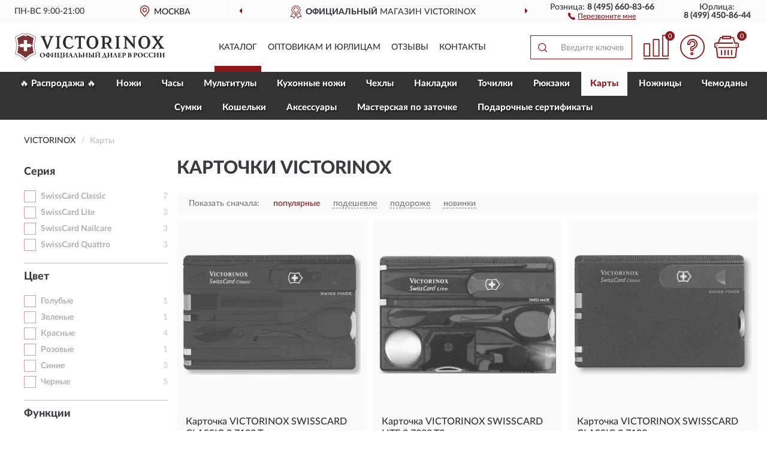

--- FILE ---
content_type: text/html; charset=utf-8
request_url: https://vixrussia.ru/kartochki/
body_size: 14718
content:
<!DOCTYPE html>
<html dir="ltr" lang="ru">
<head>
<meta charset="UTF-8" />
<meta name="viewport" content="width=device-width, initial-scale=1, shrink-to-fit=no" />
<base href="https://vixrussia.ru/" />
<link rel="preload" href="catalog/view/fonts/Lato-Medium.woff2" as="font" type="font/woff2" crossorigin="anonymous" />
<link rel="preload" href="catalog/view/fonts/Lato-Heavy.woff2" as="font" type="font/woff2" crossorigin="anonymous" />
<link rel="preload" href="catalog/view/fonts/Lato-Bold.woff2" as="font" type="font/woff2" crossorigin="anonymous" />
<link rel="preload" href="catalog/view/fonts/font-awesome/fonts/fontawesome-webfont.woff2" as="font" type="font/woff2" crossorigin="anonymous" />
<link rel="preload" href="catalog/view/javascript/jquery/jquery.min.js" as="script" type="text/javascript" />
<link rel="preload" href="catalog/view/theme/coloring/assets/bootstrap/css/bootstrap.min.css" as="style" type="text/css" />
<link rel="preload" href="catalog/view/theme/coloring/stylesheet/style.css?ver=68" as="style" type="text/css" />
<title>Карты VICTORINOX - Официальный Сайт VICTORINOX. Купить с доставкой по России.</title>
<meta name="description" content="Купить ✅ карты VICTORINOX (ВИКТОРИНОКС) ❤️ по низкой цене можно на ❗ Официальном Сайте VICTORINOX с доставкой ✈️ по всей России." /><meta name="google-site-verification" content="kRydqsrbR90dlChMvba5BGgTa2nq2ws5TGvPnlaLhVY" /><meta name="yandex-verification" content="4c8da5e0baac37f7" /><meta http-equiv="X-UA-Compatible" content="IE=edge">
<link rel="apple-touch-icon" sizes="76x76" href="favicon-76x76.png" />
<link rel="apple-touch-icon" sizes="192x192" href="favicon-192x192.png" />
<link rel="icon" type="image/png" sizes="192x192" href="favicon-192x192.png" />
<meta name="msapplication-config" content="browserconfig.xml" />
<meta name="theme-color" content="#FFFFFF" />
<link href="https://vixrussia.ru/kartochki/" rel="canonical" />
<script src="catalog/view/javascript/jquery/jquery.min.js"></script>
<link href="catalog/view/theme/coloring/assets/bootstrap/css/bootstrap.min.css" rel="stylesheet" type="text/css" />
<link href="catalog/view/theme/coloring/stylesheet/style.css?ver=68" rel="stylesheet" type="text/css" />
</head>
<body class="product-category category-1280">
<header class="nobg">
		<div class="top-menu-bgr-box msk">
		<div class="container">
			<div class="row">
				<div class="working_time col-xs-6 col-sm-3 col-md-3 col-lg-2 text-center">
					<div class="rezim">ПН-ВС 9:00-21:00</div>
				</div>
				<div class="current-city-holder col-xs-6 col-sm-3 col-md-3 col-lg-2 text-center">
					<button type="button" class="btn btn-link current-city"><i></i><span>Москва</span></button>
					<div class="check-city-block">
						<p class="title">Ваш город - <span>Москва</span></p>
						<div class="check-city-button-holder">
							<button class="btn yes-button">Да</button>
							<button class="btn no-button" data-toggle="modal" data-target="#userCity">Выбрать другой город</button>
						</div>
						<p class="check-city-notification">От выбраного города зависят сроки доставки</p>
					</div>	
				</div>
				<div class="top-advantage col-xs-12 text-center msk">
					<div class="advantage" id="advantage_carousel">
						<div class="advantage-block"><span><b>Официальный</b> магазин VICTORINOX</span></div>
						<div class="advantage-block"><span><b>Доставим</b> по всей России</span></div>						<div class="advantage-block"><span><b>Полный</b> ассортимент бренда</span></div>					</div>
				</div>
								<div class="header_address col-lg-3 text-center">
					<div class="address">м. Таганская, ул. Большие Каменщики,<br>д. 6, стр. 1<div class="findus"><a href="https://vixrussia.ru/contacts"><i></i><span>Как нас найти</span></a></div></div>
				</div>
				<div class="header_phone fl_phone col-xs-6 col-sm-3 col-md-3 col-lg-2 text-center">
					<div class="tel">Розница: <b>8 (495) 660-83-66</b></div>
					<div class="call"><a role="button" class="callme"><i></i><span>Перезвоните мне</span></a></div>
				</div>
				<div class="header_phone ul_phone col-xs-6 col-sm-3 col-md-3 col-lg-2 text-center">
					<div class="tel">Юрлица: <b>8 (499) 450-86-44</b></div>
				</div>
							</div>
		</div>
	</div>
			<div class="header-bgr-box nobg">
		<div class="container">
									<div class="row">
				<div class="logo-block col-md-3 col-sm-12 col-xs-12">
					<div id="logo">
					  					  							<a href="https://vixrussia.ru/"><img src="/image/catalog/logo.svg" width="250" height="47" title="VixRussia.ru" alt="VixRussia.ru" class="img-responsive" /></a>
											  					</div>
				</div>
				<div class="catalog-block col-md-5 col-xs-12 text-center">
					<div class="catalog-line text-center">
						<div class="catalog-item text-center">
							<a role="button" onclick="getcatalog();" class="catalog-url">Каталог</a>
						</div>
						<div class="catalog-item text-center">
							<a href="https://vixrussia.ru/contacts-opt" class="opt-url">Оптовикам и юрлицам</a>						</div>
						<div class="catalog-item text-center">
													<a href="https://vixrussia.ru/allreviews/" class="review-url">Отзывы</a>												</div>
						<div class="catalog-item text-center">
							<a href="https://vixrussia.ru/contacts" class="contacts-url">Контакты</a>						</div>
					</div>
				</div>
				<div class="cart-block col-md-2 col-sm-4 col-xs-5 text-center">
					<div class="row">
						<div class="cart-item compare-icon col-xs-4">
							<a rel="nofollow" href="https://vixrussia.ru/compare-products/" class="mcompare"><span id="mcompare-total" class="compare-qty">0</span></a>
						</div>
						<div class="cart-item help-icon col-xs-4">
							<a role="button" class="mhelp dropdown-toggle" data-toggle="dropdown"><span style="font-size:0">Справка</span></a>
							<ul class="help-icon-menu dropdown-menu">
								<li><a href="https://vixrussia.ru/dostavka"><i class="fa fa-circle"></i> Доставка</a></li>
								<li><a href="https://vixrussia.ru/oplata"><i class="fa fa-circle"></i> Оплата</a></li>
								<li><a href="https://vixrussia.ru/vozvrat"><i class="fa fa-circle"></i> Возврат</a></li>
							</ul>
						</div>
						<div class="cart-item cart-icon col-xs-4">
							<a rel="nofollow" href="/simplecheckout/" class="mcart"><span id="mcart-total" class="cart-qty">0</span></a>
						</div>
					</div>
				</div>
				<div class="search-block col-md-2 col-sm-8 col-xs-7"><div id="search" class="input-group">
	<span class="input-group-btn"><button type="button" class="btn" id="search-button"><span style="display:block;font-size:0">Поиск</span></button></span>
	<input type="text" name="search" value="" placeholder="Введите ключевое слово" class="form-control" />
</div></div>
			</div>
					</div>
	</div>
			<div class="menu-top-box">
		<div class="container">
			<div id="menu-list-top">
											<div class="menu-item">
					<a href="https://vixrussia.ru/rasprodazha/">🔥 Распродажа 🔥</a>				</div>
								<div class="menu-item">
					<a href="https://vixrussia.ru/karmannye-nozhi-i-instrumenty/">Ножи</a>				</div>
								<div class="menu-item">
					<a href="https://vixrussia.ru/chasy/">Часы</a>				</div>
								<div class="menu-item">
					<a href="https://vixrussia.ru/multituly/">Мультитулы</a>				</div>
								<div class="menu-item">
					<a href="https://vixrussia.ru/kuxonnye-nozhi-i-prinadlezhnosti/">Кухонные ножи</a>				</div>
								<div class="menu-item">
					<a href="https://vixrussia.ru/chexly/">Чехлы</a>				</div>
								<div class="menu-item">
					<a href="https://vixrussia.ru/nakladka/">Накладки</a>				</div>
								<div class="menu-item">
					<a href="https://vixrussia.ru/tochilke/">Точилки</a>				</div>
								<div class="menu-item">
					<a href="https://vixrussia.ru/rjukzaki-i-sumki/">Рюкзаки</a>				</div>
								<div class="menu-item">
					<a role="button" class="active">Карты</a>				</div>
								<div class="menu-item">
					<a href="https://vixrussia.ru/nozhnitsy/">Ножницы</a>				</div>
								<div class="menu-item">
					<a href="https://vixrussia.ru/chemodany/">Чемоданы</a>				</div>
								<div class="menu-item">
					<a href="https://vixrussia.ru/sumke/">Сумки</a>				</div>
								<div class="menu-item">
					<a href="https://vixrussia.ru/koshelke/">Кошельки</a>				</div>
								<div class="menu-item">
					<a href="https://vixrussia.ru/bagazh-i-aksessuary/">Aксессуары </a>				</div>
								<div class="menu-item">
					<a href="https://vixrussia.ru/masterskaja-po-zatochke/">Мастерская по заточке</a>				</div>
								<div class="menu-item">
					<a href="https://vixrussia.ru/podarochnye-sertifikaty/">Подарочные сертификаты</a>				</div>
										</div>
					</div>
    </div>
	</header>
<div class="hidden" id="mapdata" data-lat="55.76" data-lon="37.64"></div>
<div class="hidden" id="mapcity" data-text="Москва" data-kladr="7700000000000" data-zip="115172" data-fias="0c5b2444-70a0-4932-980c-b4dc0d3f02b5"></div>
<div class="hidden" id="userip" data-text="3.17.24.134" data-recook="0"></div>
<div class="container category-page">
  <div class="row">
	<div class="breadcrumb-line col-sm-12">
		<ul class="breadcrumb" itemscope="" itemtype="http://schema.org/BreadcrumbList">
											<li itemscope="" itemprop="itemListElement" itemtype="http://schema.org/ListItem"><a itemprop="item" href="https://vixrussia.ru/"><span itemprop="name">VICTORINOX</span></a><meta itemprop="position" content="1" /></li>
														<li itemscope="" itemprop="itemListElement" itemtype="http://schema.org/ListItem" class="active"><span itemprop="name">Карты</span><link itemprop="item" href="https://vixrussia.ru/kartochki/" /><meta itemprop="position" content="2" /></li>
							</ul>
	</div>
		<div id="column-left" class="col-md-3 col-sm-4 hidden-xs">
    <div id="panel-filterpro0" class="panel-filterpro">
	<div class="panel panel-default">
		<div class="panel-heading">
						<div class="filterons">
																																																																																																																																							</div>
					</div>
		<div class="list-group">
			<div class="filter_groups">			<a role="button" class="list-group-item">Серия</a>
		<div class="list-group-item">
														<div class="checkbox rshaded">
					<label>						<input id="fi_21_422" name="filterpro[21][]" type="checkbox" data-frl="swisscard-classic/" value="422" />
						<a href="https://vixrussia.ru/kartochki/swisscard-classic/" class="name">SwissCard Classic</a><span class="count">7</span>
					</label>
				</div>
																			<div class="checkbox rshaded">
					<label>						<input id="fi_21_423" name="filterpro[21][]" type="checkbox" data-frl="swisscard-lite/" value="423" />
						<a href="https://vixrussia.ru/kartochki/swisscard-lite/" class="name">SwissCard Lite</a><span class="count">3</span>
					</label>
				</div>
																			<div class="checkbox rshaded">
					<label>						<input id="fi_21_424" name="filterpro[21][]" type="checkbox" data-frl="swisscard-nailcare/" value="424" />
						<a href="https://vixrussia.ru/kartochki/swisscard-nailcare/" class="name">SwissCard Nailcare</a><span class="count">3</span>
					</label>
				</div>
																			<div class="checkbox rshaded">
					<label>						<input id="fi_21_945" name="filterpro[21][]" type="checkbox" data-frl="swisscard-quattro/" value="945" />
						<a href="https://vixrussia.ru/kartochki/swisscard-quattro/" class="name">SwissCard Quattro</a><span class="count">3</span>
					</label>
				</div>
																</div>
			<a role="button" class="list-group-item">Цвет</a>
		<div class="list-group-item">
														<div class="checkbox rshaded">
					<label>						<input id="fi_16_588" name="filterpro[16][]" type="checkbox" data-frl="golubye/" value="588" />
						<a href="https://vixrussia.ru/kartochki/golubye/" class="name">Голубые</a><span class="count">1</span>
					</label>
				</div>
																			<div class="checkbox rshaded">
					<label>						<input id="fi_16_247" name="filterpro[16][]" type="checkbox" data-frl="zelenye/" value="247" />
						<a href="https://vixrussia.ru/kartochki/zelenye/" class="name">Зеленые</a><span class="count">1</span>
					</label>
				</div>
																			<div class="checkbox rshaded">
					<label>						<input id="fi_16_231" name="filterpro[16][]" type="checkbox" data-frl="krasnye/" value="231" />
						<a href="https://vixrussia.ru/kartochki/krasnye/" class="name">Красные</a><span class="count">4</span>
					</label>
				</div>
																			<div class="checkbox rshaded">
					<label>						<input id="fi_16_236" name="filterpro[16][]" type="checkbox" data-frl="rozovye/" value="236" />
						<a href="https://vixrussia.ru/kartochki/rozovye/" class="name">Розовые</a><span class="count">1</span>
					</label>
				</div>
																			<div class="checkbox rshaded">
					<label>						<input id="fi_16_239" name="filterpro[16][]" type="checkbox" data-frl="sinie/" value="239" />
						<a href="https://vixrussia.ru/kartochki/sinie/" class="name">Синие</a><span class="count">3</span>
					</label>
				</div>
																			<div class="checkbox rshaded">
					<label>						<input id="fi_16_241" name="filterpro[16][]" type="checkbox" data-frl="chernye/" value="241" />
						<a href="https://vixrussia.ru/kartochki/chernye/" class="name">Черные</a><span class="count">5</span>
					</label>
				</div>
																</div>
			<a role="button" class="list-group-item">Функции</a>
		<div class="list-group-item">
														<div class="checkbox rshaded">
					<label>						<input id="fi_32_662" name="filterpro[32][]" type="checkbox" data-frl="10-funkciy/" value="662" />
						<a href="https://vixrussia.ru/kartochki/10-funkciy/" class="name">10 функций</a><span class="count">5</span>
					</label>
				</div>
																			<div class="checkbox rshaded">
					<label>						<input id="fi_32_665" name="filterpro[32][]" type="checkbox" data-frl="13-funkciy/" value="665" />
						<a href="https://vixrussia.ru/kartochki/13-funkciy/" class="name">13 функций</a><span class="count">6</span>
					</label>
				</div>
																</div>
	</div>		</div>
		<div style="display: none">
			<input type="hidden" name="page" value="1" />
			<input type="hidden" name="sort" value="" />
			<input type="hidden" name="order" value="" />
			<input type="hidden" name="limit" value="" />
			<input type="hidden" name="path" value="1280" />
			<input type="hidden" name="route" value="product/category" />
			<input type="hidden" name="category_id" value="1280" />
			<input type="hidden" name="manufacturer_id" value="0" />
			<input type="hidden" name="filter_reviews" value="0" />
			<input type="hidden" id="gourl" value="https://vixrussia.ru/kartochki/" />
		</div>
		<div id="selffilter" class="hidden"><div class="selffilter-group">Выбрано фильтров: <span></span></div><a role="button" onclick="goffilter();" class="btn btn-primary btn-sm">Показать</a></div>
	</div>
<script>
$(document).ready(function () {
	var goftimer = null;
	var pnfiltr = $('#panel-filterpro0');
	
	$(pnfiltr).on('click','.filteron-item',function(){
		let filin = $(this).data('text');
		$('#' + filin).prop('checked', false).removeAttr('checked');
		let fhref = $('#' + filin).next('a').attr('href');
		window.location.href = fhref;
	});
	
	$(pnfiltr).on('click','input[type="checkbox"]',function(){
		clearTimeout(goftimer);let fref = $('#gourl').attr('value');let frl = '/'+ $(this).data('frl');let fptop = ($(this).offset().top - $('.panel-filterpro').offset().top - 12);
		if ($('#selffilter').hasClass('mobile')) {fptop = (fptop + 9);}
		if ($(this).prop('checked')) {$(this).attr('checked', 'checked');fref += $(this).data('frl');} else {$(this).removeAttr('checked');fref = fref.replace(frl, '/');}
		$('#selffilter').animate({top:fptop}).removeClass('hidden');
		goftimer = setTimeout(function() {$('#selffilter').addClass('hidden');}, 5000);
		let ckcnt = $('.panel-filterpro .checkbox input[checked="checked"]').length;
		$('#selffilter span').text(ckcnt);$('#gourl').attr('value', fref);
	});
	
	$(pnfiltr).on('click','.checkbox:not(.shaded) a.name',function(e){
		e.preventDefault();$(pnfiltr).fadeTo('fast',.6);
		let fhref = $(this).attr('href');fsort = $(pnfiltr).find("input[name='sort']");forder = $(pnfiltr).find("input[name='order']");
		if (fsort.val() && forder.val()) {fhref += '?sort=' + fsort.val() + '&order=' + forder.val();}
		window.location.href = fhref;return false;
	});
	
	$(pnfiltr).on('click','.checkbox.shaded:not(.selected) a.name',function(){return false;});
	$('#selffilter').hover(function() {clearTimeout(goftimer);},function() {goftimer = setTimeout(function() {$('#selffilter').addClass('hidden');}, 3000);});
	
	$(pnfiltr).on('click','.showalls',function(){$(this).addClass('hidden');$(this).parent().find('.hidealls').removeClass('hidden');var felems = $(this).parent().parent().find('.checkbox.noshow');$(felems).each(function(index, element) {setTimeout(function() {$(element).removeClass('hidden');}, (index * 30));});});
	$(pnfiltr).on('click','.hidealls',function(){$(this).addClass('hidden');$(this).parent().find('.showalls').removeClass('hidden');var felems = $(this).parent().parent().find('.checkbox.noshow');$($(felems).get().reverse()).each(function(index, element) {setTimeout(function() {$(element).addClass('hidden');}, (index * 20));});});
});
</script>
</div>
  </div>
			                    <div id="content" class="category-content col-sm-8 col-md-9">
	<h1>Карточки VICTORINOX</h1>
		<div class="content-top-box row"></div>
    <!--noindex-->
				<div class="sort-box row">
			<div class="sort-line col-sm-12">
				<div class="sort-block">
					<form class="form-inline">
						<div class="form-group">
							<label style="">Показать сначала:</label>
														<a href="https://vixrussia.ru/kartochki/?sort=p.phit&amp;order=DESC" class="btn btn-link active" rel="nofollow"><span>популярные</span></a>
														<a href="https://vixrussia.ru/kartochki/?sort=p.price&amp;order=ASC" class="btn btn-link" rel="nofollow"><span>подешевле</span></a>
														<a href="https://vixrussia.ru/kartochki/?sort=p.price&amp;order=DESC" class="btn btn-link" rel="nofollow"><span>подороже</span></a>
														<a href="https://vixrussia.ru/kartochki/?sort=p.date_added&amp;order=DESC" class="btn btn-link" rel="nofollow"><span>новинки</span></a>
													</div>
					</form>
				</div>
			</div>
		</div>
				<!--/noindex-->
		<div id="filterpro-container" class="row cat-row" itemtype="http://schema.org/ItemList" itemscope>
			<link itemprop="url" href="https://vixrussia.ru/kartochki/" />
									<div class="product-layout product-grid nostock col-lg-4 col-xs-6" itemprop="itemListElement" itemtype="http://schema.org/ListItem" itemscope>
				<meta itemprop="position" content="1">
				<div class="product-thumb thumbnail" itemprop="item" itemtype="http://schema.org/Product" itemscope>
				<div class="image">
					<a href="https://vixrussia.ru/victorinox-shvejtsarskaja-kartochka-swisscard-classic-0-7100-t" id="product_1777"><img src="https://vixrussia.ru/image/cache/catalog/Produkts2/kartochka-victorinox-swisscard-classic-07100t-345x345.webp" width="345" height="345" alt="Карточка VICTORINOX SWISSCARD CLASSIC 0.7100.T" title="Карточка VICTORINOX SWISSCARD CLASSIC 0.7100.T" class="img-responsive center-block" /></a>
														</div>
				<div class="caption">
					<div class="h4"><a href="https://vixrussia.ru/victorinox-shvejtsarskaja-kartochka-swisscard-classic-0-7100-t"><span itemprop="name">Карточка VICTORINOX SWISSCARD CLASSIC 0.7100.T</span></a></div>
					<link itemprop="url" href="https://vixrussia.ru/victorinox-shvejtsarskaja-kartochka-swisscard-classic-0-7100-t" />
					<meta itemprop="image" content="https://vixrussia.ru/image/cache/catalog/Produkts2/kartochka-victorinox-swisscard-classic-07100t-345x345.webp">
					<div itemprop="brand" itemtype="https://schema.org/Brand" itemscope><meta itemprop="name" content="VICTORINOX"></div>
					<meta itemprop="sku" content="0.7100.T">
					<meta itemprop="mpn" content="0.7100.T">
					<meta itemprop="description" content="Карточка VICTORINOX SWISSCARD CLASSIC 0.7100.T Красные, SwissCard Classic, 10 функций">
					<div class="pricerate">
						<div class="priceline">
													<span class="price" itemprop="offers" itemtype="http://schema.org/Offer" itemscope>
							  								<span class="price-new">5 447 руб.</span>
								<meta itemprop="price" content="5447">
							  								<meta itemprop="priceCurrency" content="RUB">
								<meta itemprop="priceValidUntil" content="2026-01-26">
								<link itemprop="url" href="https://vixrussia.ru/victorinox-shvejtsarskaja-kartochka-swisscard-classic-0-7100-t" />
								<meta itemprop="seller" content="VixRussia.ru">
								<meta itemprop="itemCondition" content="http://schema.org/NewCondition">
								<meta itemprop="availability" content="http://schema.org/OutOfStock">
															</span>
																			<span class="rating has-rating star5" itemprop="aggregateRating" itemtype="http://schema.org/AggregateRating" itemscope>
																<a href="https://vixrussia.ru/victorinox-shvejtsarskaja-kartochka-swisscard-classic-0-7100-t#prev">6 отзывов</a>
																<meta itemprop="itemReviewed" content="Карточка VICTORINOX SWISSCARD CLASSIC 0.7100.T">
								<meta itemprop="ratingValue" content="4.8">
								<meta itemprop="reviewCount" content="6">
							</span>
												</div>
						<div class="catsize">
												</div>
												<div class="catattr">
																				<div class="catattr-line"><span class="catattr-name">Материал:</span><span class="catattr-text">Пластиковые</span></div>
														<div class="catattr-line"><span class="catattr-name">Вес:</span><span class="catattr-text">27 гр</span></div>
																			</div>
												<div class="buttonline">
													<a href="https://vixrussia.ru/victorinox-shvejtsarskaja-kartochka-swisscard-classic-0-7100-t" class="btn btn-primary btn-sm btn-addtocart nostock">УЗНАТЬ О ПОСТУПЛЕНИИ</a>
												</div>
					</div>
				</div>
								</div>
			</div>
												<div class="product-layout product-grid nostock col-lg-4 col-xs-6" itemprop="itemListElement" itemtype="http://schema.org/ListItem" itemscope>
				<meta itemprop="position" content="2">
				<div class="product-thumb thumbnail" itemprop="item" itemtype="http://schema.org/Product" itemscope>
				<div class="image">
					<a href="https://vixrussia.ru/victorinox-shvejtsarskaja-kartochka-swisscard-lite-0-7333-t3" id="product_1785"><img src="https://vixrussia.ru/image/cache/catalog/Produkts2/kartochka-victorinox-swisscard-lite-07333t3-345x345.webp" width="345" height="345" alt="Карточка VICTORINOX SWISSCARD LITE 0.7333.T3" title="Карточка VICTORINOX SWISSCARD LITE 0.7333.T3" class="img-responsive center-block" /></a>
														</div>
				<div class="caption">
					<div class="h4"><a href="https://vixrussia.ru/victorinox-shvejtsarskaja-kartochka-swisscard-lite-0-7333-t3"><span itemprop="name">Карточка VICTORINOX SWISSCARD LITE 0.7333.T3</span></a></div>
					<link itemprop="url" href="https://vixrussia.ru/victorinox-shvejtsarskaja-kartochka-swisscard-lite-0-7333-t3" />
					<meta itemprop="image" content="https://vixrussia.ru/image/cache/catalog/Produkts2/kartochka-victorinox-swisscard-lite-07333t3-345x345.webp">
					<div itemprop="brand" itemtype="https://schema.org/Brand" itemscope><meta itemprop="name" content="VICTORINOX"></div>
					<meta itemprop="sku" content="0.7333.T3">
					<meta itemprop="mpn" content="0.7333.T3">
					<meta itemprop="description" content="Карточка VICTORINOX SWISSCARD LITE 0.7333.T3 Черные, SwissCard Lite, 13 функций">
					<div class="pricerate">
						<div class="priceline">
													<span class="price" itemprop="offers" itemtype="http://schema.org/Offer" itemscope>
							  								<span class="price-new">6 436 руб.</span>
								<meta itemprop="price" content="6436">
							  								<meta itemprop="priceCurrency" content="RUB">
								<meta itemprop="priceValidUntil" content="2026-01-26">
								<link itemprop="url" href="https://vixrussia.ru/victorinox-shvejtsarskaja-kartochka-swisscard-lite-0-7333-t3" />
								<meta itemprop="seller" content="VixRussia.ru">
								<meta itemprop="itemCondition" content="http://schema.org/NewCondition">
								<meta itemprop="availability" content="http://schema.org/OutOfStock">
															</span>
																			<span class="rating has-rating star5" itemprop="aggregateRating" itemtype="http://schema.org/AggregateRating" itemscope>
																<a href="https://vixrussia.ru/victorinox-shvejtsarskaja-kartochka-swisscard-lite-0-7333-t3#prev">1 отзыв</a>
																<meta itemprop="itemReviewed" content="Карточка VICTORINOX SWISSCARD LITE 0.7333.T3">
								<meta itemprop="ratingValue" content="5.0">
								<meta itemprop="reviewCount" content="1">
							</span>
												</div>
						<div class="catsize">
												</div>
												<div class="catattr">
																				<div class="catattr-line"><span class="catattr-name">Размеры:</span><span class="catattr-text">82 х 54,5 х 4,5 мм</span></div>
														<div class="catattr-line"><span class="catattr-name">Вес:</span><span class="catattr-text">26 гр</span></div>
																			</div>
												<div class="buttonline">
													<a href="https://vixrussia.ru/victorinox-shvejtsarskaja-kartochka-swisscard-lite-0-7333-t3" class="btn btn-primary btn-sm btn-addtocart nostock">УЗНАТЬ О ПОСТУПЛЕНИИ</a>
												</div>
					</div>
				</div>
								</div>
			</div>
												<div class="product-layout product-grid nostock col-lg-4 col-xs-6" itemprop="itemListElement" itemtype="http://schema.org/ListItem" itemscope>
				<meta itemprop="position" content="3">
				<div class="product-thumb thumbnail" itemprop="item" itemtype="http://schema.org/Product" itemscope>
				<div class="image">
					<a href="https://vixrussia.ru/kartochka-victorinox-swisscard-classic-0-7103" id="product_3594"><img src="https://vixrussia.ru/image/cache/catalog/Produkts/kartochka-victorinox-swisscard-classic-07103-345x345.webp" width="345" height="345" alt="Карточка VICTORINOX SWISSCARD CLASSIC 0.7103" title="Карточка VICTORINOX SWISSCARD CLASSIC 0.7103" class="img-responsive center-block" /></a>
														</div>
				<div class="caption">
					<div class="h4"><a href="https://vixrussia.ru/kartochka-victorinox-swisscard-classic-0-7103"><span itemprop="name">Карточка VICTORINOX SWISSCARD CLASSIC 0.7103</span></a></div>
					<link itemprop="url" href="https://vixrussia.ru/kartochka-victorinox-swisscard-classic-0-7103" />
					<meta itemprop="image" content="https://vixrussia.ru/image/cache/catalog/Produkts/kartochka-victorinox-swisscard-classic-07103-345x345.webp">
					<div itemprop="brand" itemtype="https://schema.org/Brand" itemscope><meta itemprop="name" content="VICTORINOX"></div>
					<meta itemprop="sku" content="0.7103">
					<meta itemprop="mpn" content="0.7103">
					<meta itemprop="description" content="Карточка VICTORINOX SWISSCARD CLASSIC 0.7103 Черные, SwissCard Classic, 10 функций">
					<div class="pricerate">
						<div class="priceline">
													<span class="price" itemprop="offers" itemtype="http://schema.org/Offer" itemscope>
							  								<span class="price-new">4 530 руб.</span>
								<meta itemprop="price" content="4530">
							  								<meta itemprop="priceCurrency" content="RUB">
								<meta itemprop="priceValidUntil" content="2026-01-26">
								<link itemprop="url" href="https://vixrussia.ru/kartochka-victorinox-swisscard-classic-0-7103" />
								<meta itemprop="seller" content="VixRussia.ru">
								<meta itemprop="itemCondition" content="http://schema.org/NewCondition">
								<meta itemprop="availability" content="http://schema.org/OutOfStock">
															</span>
																			<span class="rating has-rating star5" itemprop="aggregateRating" itemtype="http://schema.org/AggregateRating" itemscope>
																<a href="https://vixrussia.ru/kartochka-victorinox-swisscard-classic-0-7103#prev">1 отзыв</a>
																<meta itemprop="itemReviewed" content="Карточка VICTORINOX SWISSCARD CLASSIC 0.7103">
								<meta itemprop="ratingValue" content="5.0">
								<meta itemprop="reviewCount" content="1">
							</span>
												</div>
						<div class="catsize">
												</div>
												<div class="catattr">
																				<div class="catattr-line"><span class="catattr-name">Материал:</span><span class="catattr-text">Пластик; Нержавеющая сталь</span></div>
														<div class="catattr-line"><span class="catattr-name">Размеры:</span><span class="catattr-text">82 х 54,5 х 4,5 мм</span></div>
														<div class="catattr-line"><span class="catattr-name">Вес:</span><span class="catattr-text">26 гр</span></div>
																			</div>
												<div class="buttonline">
													<a href="https://vixrussia.ru/kartochka-victorinox-swisscard-classic-0-7103" class="btn btn-primary btn-sm btn-addtocart nostock">УЗНАТЬ О ПОСТУПЛЕНИИ</a>
												</div>
					</div>
				</div>
								</div>
			</div>
												<div class="product-layout product-grid product-banner col-lg-4 col-xs-6">
				<div class="product-thumb thumbnail">
					<div class="image">
						<a role="button" aria-label="banner"><img src="https://vixrussia.ru/image/cache/placeholder-345x345.webp" width="345" height="345" alt="" title="" class="img-responsive center-block" /></a>
					</div>
					<div class="caption">
						<div class="h4"><a role="button" aria-label="banner">&nbsp;</a></div>
						<div class="pricerate">
							<div class="priceline">
								<span class="price"><span class="price-new">&nbsp;</span></span><span class="rating"></span>
							</div>
							<div class="catsize"></div>
														<div class="catattr"></div>
														<div class="buttonline"><a role="button" class="btn btn-primary btn-sm btn-addtocart">КУПИТЬ</a></div>
						</div>
					</div>
					<a id="image_banner_3" class="image-banner nobg" role="button" aria-label="banner"></a>
				</div>
			</div>
												<div class="product-layout product-grid nostock col-lg-4 col-xs-6" itemprop="itemListElement" itemtype="http://schema.org/ListItem" itemscope>
				<meta itemprop="position" content="5">
				<div class="product-thumb thumbnail" itemprop="item" itemtype="http://schema.org/Product" itemscope>
				<div class="image">
					<a href="https://vixrussia.ru/victorinox-shvejtsarskaja-kartochka-swisscard-classic-0-7106" id="product_1778"><img src="https://vixrussia.ru/image/cache/placeholder-345x345.webp" data-src="https://vixrussia.ru/image/cache/catalog/Produkts2/kartochka-victorinox-swisscard-classic-07106-345x345.webp" width="345" height="345" alt="Карточка VICTORINOX SWISSCARD CLASSIC 0.7106" title="Карточка VICTORINOX SWISSCARD CLASSIC 0.7106" class="img-responsive center-block" /></a>
														</div>
				<div class="caption">
					<div class="h4"><a href="https://vixrussia.ru/victorinox-shvejtsarskaja-kartochka-swisscard-classic-0-7106"><span itemprop="name">Карточка VICTORINOX SWISSCARD CLASSIC 0.7106</span></a></div>
					<link itemprop="url" href="https://vixrussia.ru/victorinox-shvejtsarskaja-kartochka-swisscard-classic-0-7106" />
					<meta itemprop="image" content="https://vixrussia.ru/image/cache/catalog/Produkts2/kartochka-victorinox-swisscard-classic-07106-345x345.webp">
					<div itemprop="brand" itemtype="https://schema.org/Brand" itemscope><meta itemprop="name" content="VICTORINOX"></div>
					<meta itemprop="sku" content="0.7106">
					<meta itemprop="mpn" content="0.7106">
					<meta itemprop="description" content="Карточка VICTORINOX SWISSCARD CLASSIC 0.7106 Серые, SwissCard Classic, 10 функций">
					<div class="pricerate">
						<div class="priceline">
													<span class="price" itemprop="offers" itemtype="http://schema.org/Offer" itemscope>
							  								<span class="price-new">1 900 руб.</span>
								<meta itemprop="price" content="1900">
							  								<meta itemprop="priceCurrency" content="RUB">
								<meta itemprop="priceValidUntil" content="2026-01-26">
								<link itemprop="url" href="https://vixrussia.ru/victorinox-shvejtsarskaja-kartochka-swisscard-classic-0-7106" />
								<meta itemprop="seller" content="VixRussia.ru">
								<meta itemprop="itemCondition" content="http://schema.org/NewCondition">
								<meta itemprop="availability" content="http://schema.org/OutOfStock">
															</span>
																			<span class="rating"></span>
												</div>
						<div class="catsize">
												</div>
												<div class="catattr">
																				<div class="catattr-line"><span class="catattr-name">Материал клинка:</span><span class="catattr-text">Сталь прокатная, молибден-ванадиевая (X50 Cr Mo V 15)</span></div>
														<div class="catattr-line"><span class="catattr-name">Размеры:</span><span class="catattr-text">82 х 54,5 х 4,5 мм</span></div>
														<div class="catattr-line"><span class="catattr-name">Вес:</span><span class="catattr-text">26 гр</span></div>
																			</div>
												<div class="buttonline">
													<a href="https://vixrussia.ru/victorinox-shvejtsarskaja-kartochka-swisscard-classic-0-7106" class="btn btn-primary btn-sm btn-addtocart nostock">УЗНАТЬ О ПОСТУПЛЕНИИ</a>
												</div>
					</div>
				</div>
								</div>
			</div>
												<div class="product-layout product-grid nostock col-lg-4 col-xs-6" itemprop="itemListElement" itemtype="http://schema.org/ListItem" itemscope>
				<meta itemprop="position" content="6">
				<div class="product-thumb thumbnail" itemprop="item" itemtype="http://schema.org/Product" itemscope>
				<div class="image">
					<a href="https://vixrussia.ru/victorinox-shvejtsarskaja-kartochka-swisscard-classic-0-7122-t2" id="product_1779"><img src="https://vixrussia.ru/image/cache/placeholder-345x345.webp" data-src="https://vixrussia.ru/image/cache/catalog/Produkts2/kartochka-victorinox-swisscard-classic-07122t2-345x345.webp" width="345" height="345" alt="Карточка VICTORINOX SWISSCARD CLASSIC 0.7122.T2" title="Карточка VICTORINOX SWISSCARD CLASSIC 0.7122.T2" class="img-responsive center-block" /></a>
														</div>
				<div class="caption">
					<div class="h4"><a href="https://vixrussia.ru/victorinox-shvejtsarskaja-kartochka-swisscard-classic-0-7122-t2"><span itemprop="name">Карточка VICTORINOX SWISSCARD CLASSIC 0.7122.T2</span></a></div>
					<link itemprop="url" href="https://vixrussia.ru/victorinox-shvejtsarskaja-kartochka-swisscard-classic-0-7122-t2" />
					<meta itemprop="image" content="https://vixrussia.ru/image/cache/catalog/Produkts2/kartochka-victorinox-swisscard-classic-07122t2-345x345.webp">
					<div itemprop="brand" itemtype="https://schema.org/Brand" itemscope><meta itemprop="name" content="VICTORINOX"></div>
					<meta itemprop="sku" content="0.7122.T2">
					<meta itemprop="mpn" content="0.7122.T2">
					<meta itemprop="description" content="Карточка VICTORINOX SWISSCARD CLASSIC 0.7122.T2 Синие, SwissCard Classic, 10 функций">
					<div class="pricerate">
						<div class="priceline">
													<span class="price" itemprop="offers" itemtype="http://schema.org/Offer" itemscope>
							  								<span class="price-new">5 447 руб.</span>
								<meta itemprop="price" content="5447">
							  								<meta itemprop="priceCurrency" content="RUB">
								<meta itemprop="priceValidUntil" content="2026-01-26">
								<link itemprop="url" href="https://vixrussia.ru/victorinox-shvejtsarskaja-kartochka-swisscard-classic-0-7122-t2" />
								<meta itemprop="seller" content="VixRussia.ru">
								<meta itemprop="itemCondition" content="http://schema.org/NewCondition">
								<meta itemprop="availability" content="http://schema.org/OutOfStock">
															</span>
																			<span class="rating has-rating star5" itemprop="aggregateRating" itemtype="http://schema.org/AggregateRating" itemscope>
																<a href="https://vixrussia.ru/victorinox-shvejtsarskaja-kartochka-swisscard-classic-0-7122-t2#prev">2 отзыва</a>
																<meta itemprop="itemReviewed" content="Карточка VICTORINOX SWISSCARD CLASSIC 0.7122.T2">
								<meta itemprop="ratingValue" content="5.0">
								<meta itemprop="reviewCount" content="2">
							</span>
												</div>
						<div class="catsize">
												</div>
												<div class="catattr">
																				<div class="catattr-line"><span class="catattr-name">Материал клинка:</span><span class="catattr-text">Сталь прокатная, молибден-ванадиевая (X50 Cr Mo V 15)</span></div>
														<div class="catattr-line"><span class="catattr-name">Размеры:</span><span class="catattr-text">82 х 54,5 х 4,5 мм</span></div>
														<div class="catattr-line"><span class="catattr-name">Вес:</span><span class="catattr-text">27 гр</span></div>
																			</div>
												<div class="buttonline">
													<a href="https://vixrussia.ru/victorinox-shvejtsarskaja-kartochka-swisscard-classic-0-7122-t2" class="btn btn-primary btn-sm btn-addtocart nostock">УЗНАТЬ О ПОСТУПЛЕНИИ</a>
												</div>
					</div>
				</div>
								</div>
			</div>
												<div class="product-layout product-grid nostock col-lg-4 col-xs-6" itemprop="itemListElement" itemtype="http://schema.org/ListItem" itemscope>
				<meta itemprop="position" content="7">
				<div class="product-thumb thumbnail" itemprop="item" itemtype="http://schema.org/Product" itemscope>
				<div class="image">
					<a href="https://vixrussia.ru/victorinox-shvejtsarskaja-kartochka-swisscard-classic-0-7133-t3" id="product_1780"><img src="https://vixrussia.ru/image/cache/placeholder-345x345.webp" data-src="https://vixrussia.ru/image/cache/catalog/Produkts2/kartochka-victorinox-swisscard-classic-07133t3-345x345.webp" width="345" height="345" alt="Карточка VICTORINOX SWISSCARD CLASSIC 0.7133.T3" title="Карточка VICTORINOX SWISSCARD CLASSIC 0.7133.T3" class="img-responsive center-block" /></a>
														</div>
				<div class="caption">
					<div class="h4"><a href="https://vixrussia.ru/victorinox-shvejtsarskaja-kartochka-swisscard-classic-0-7133-t3"><span itemprop="name">Карточка VICTORINOX SWISSCARD CLASSIC 0.7133.T3</span></a></div>
					<link itemprop="url" href="https://vixrussia.ru/victorinox-shvejtsarskaja-kartochka-swisscard-classic-0-7133-t3" />
					<meta itemprop="image" content="https://vixrussia.ru/image/cache/catalog/Produkts2/kartochka-victorinox-swisscard-classic-07133t3-345x345.webp">
					<div itemprop="brand" itemtype="https://schema.org/Brand" itemscope><meta itemprop="name" content="VICTORINOX"></div>
					<meta itemprop="sku" content="0.7133.T3">
					<meta itemprop="mpn" content="0.7133.T3">
					<meta itemprop="description" content="Карточка VICTORINOX SWISSCARD CLASSIC 0.7133.T3 Черные, SwissCard Classic, 10 функций">
					<div class="pricerate">
						<div class="priceline">
													<span class="price" itemprop="offers" itemtype="http://schema.org/Offer" itemscope>
							  								<span class="price-new">5 447 руб.</span>
								<meta itemprop="price" content="5447">
							  								<meta itemprop="priceCurrency" content="RUB">
								<meta itemprop="priceValidUntil" content="2026-01-26">
								<link itemprop="url" href="https://vixrussia.ru/victorinox-shvejtsarskaja-kartochka-swisscard-classic-0-7133-t3" />
								<meta itemprop="seller" content="VixRussia.ru">
								<meta itemprop="itemCondition" content="http://schema.org/NewCondition">
								<meta itemprop="availability" content="http://schema.org/OutOfStock">
															</span>
																			<span class="rating has-rating star5" itemprop="aggregateRating" itemtype="http://schema.org/AggregateRating" itemscope>
																<a href="https://vixrussia.ru/victorinox-shvejtsarskaja-kartochka-swisscard-classic-0-7133-t3#prev">4 отзыва</a>
																<meta itemprop="itemReviewed" content="Карточка VICTORINOX SWISSCARD CLASSIC 0.7133.T3">
								<meta itemprop="ratingValue" content="4.5">
								<meta itemprop="reviewCount" content="4">
							</span>
												</div>
						<div class="catsize">
												</div>
												<div class="catattr">
																				<div class="catattr-line"><span class="catattr-name">Материал клинка:</span><span class="catattr-text">Сталь прокатная, молибден-ванадиевая (X45 Cr Mo V 15) NITRUM</span></div>
														<div class="catattr-line"><span class="catattr-name">Размеры:</span><span class="catattr-text">82 х 54,5 х 4,5 мм</span></div>
														<div class="catattr-line"><span class="catattr-name">Вес:</span><span class="catattr-text">27 гр</span></div>
																			</div>
												<div class="buttonline">
													<a href="https://vixrussia.ru/victorinox-shvejtsarskaja-kartochka-swisscard-classic-0-7133-t3" class="btn btn-primary btn-sm btn-addtocart nostock">УЗНАТЬ О ПОСТУПЛЕНИИ</a>
												</div>
					</div>
				</div>
								</div>
			</div>
												<div class="product-layout product-grid nostock col-lg-4 col-xs-6" itemprop="itemListElement" itemtype="http://schema.org/ListItem" itemscope>
				<meta itemprop="position" content="8">
				<div class="product-thumb thumbnail" itemprop="item" itemtype="http://schema.org/Product" itemscope>
				<div class="image">
					<a href="https://vixrussia.ru/victorinox-shvejtsarskaja-kartochka-swisscard-lite-0-7300-t" id="product_1783"><img src="https://vixrussia.ru/image/cache/placeholder-345x345.webp" data-src="https://vixrussia.ru/image/cache/catalog/Produkts2/kartochka-victorinox-swisscard-lite-07300t-3-345x345.webp" width="345" height="345" alt="Карточка VICTORINOX SWISSCARD LITE 0.7300.T" title="Карточка VICTORINOX SWISSCARD LITE 0.7300.T" class="img-responsive center-block" /></a>
														</div>
				<div class="caption">
					<div class="h4"><a href="https://vixrussia.ru/victorinox-shvejtsarskaja-kartochka-swisscard-lite-0-7300-t"><span itemprop="name">Карточка VICTORINOX SWISSCARD LITE 0.7300.T</span></a></div>
					<link itemprop="url" href="https://vixrussia.ru/victorinox-shvejtsarskaja-kartochka-swisscard-lite-0-7300-t" />
					<meta itemprop="image" content="https://vixrussia.ru/image/cache/catalog/Produkts2/kartochka-victorinox-swisscard-lite-07300t-3-345x345.webp">
					<div itemprop="brand" itemtype="https://schema.org/Brand" itemscope><meta itemprop="name" content="VICTORINOX"></div>
					<meta itemprop="sku" content="0.7300.T">
					<meta itemprop="mpn" content="0.7300.T">
					<meta itemprop="description" content="Карточка VICTORINOX SWISSCARD LITE 0.7300.T Красные, SwissCard Lite, 13 функций">
					<div class="pricerate">
						<div class="priceline">
													<span class="price" itemprop="offers" itemtype="http://schema.org/Offer" itemscope>
							  								<span class="price-new">6 436 руб.</span>
								<meta itemprop="price" content="6436">
							  								<meta itemprop="priceCurrency" content="RUB">
								<meta itemprop="priceValidUntil" content="2026-01-26">
								<link itemprop="url" href="https://vixrussia.ru/victorinox-shvejtsarskaja-kartochka-swisscard-lite-0-7300-t" />
								<meta itemprop="seller" content="VixRussia.ru">
								<meta itemprop="itemCondition" content="http://schema.org/NewCondition">
								<meta itemprop="availability" content="http://schema.org/OutOfStock">
															</span>
																			<span class="rating"></span>
												</div>
						<div class="catsize">
												</div>
												<div class="catattr">
																				<div class="catattr-line"><span class="catattr-name">Материал:</span><span class="catattr-text">Пластик; Нержавеющая сталь</span></div>
														<div class="catattr-line"><span class="catattr-name">Размеры:</span><span class="catattr-text">82 х 54 х 4,5 мм</span></div>
														<div class="catattr-line"><span class="catattr-name">Вес:</span><span class="catattr-text">69 гр</span></div>
																			</div>
												<div class="buttonline">
													<a href="https://vixrussia.ru/victorinox-shvejtsarskaja-kartochka-swisscard-lite-0-7300-t" class="btn btn-primary btn-sm btn-addtocart nostock">УЗНАТЬ О ПОСТУПЛЕНИИ</a>
												</div>
					</div>
				</div>
								</div>
			</div>
												<div class="product-layout product-grid product-banner col-lg-4 col-xs-6">
				<div class="product-thumb thumbnail">
					<div class="image">
						<a role="button" aria-label="banner"><img src="https://vixrussia.ru/image/cache/placeholder-345x345.webp" width="345" height="345" alt="" title="" class="img-responsive center-block" /></a>
					</div>
					<div class="caption">
						<div class="h4"><a role="button" aria-label="banner">&nbsp;</a></div>
						<div class="pricerate">
							<div class="priceline">
								<span class="price"><span class="price-new">&nbsp;</span></span><span class="rating"></span>
							</div>
							<div class="catsize"></div>
														<div class="catattr"></div>
														<div class="buttonline"><a role="button" class="btn btn-primary btn-sm btn-addtocart">КУПИТЬ</a></div>
						</div>
					</div>
					<a id="image_banner_8" class="image-banner nobg" role="button" aria-label="banner"></a>
				</div>
			</div>
												<div class="product-layout product-grid nostock col-lg-4 col-xs-6" itemprop="itemListElement" itemtype="http://schema.org/ListItem" itemscope>
				<meta itemprop="position" content="10">
				<div class="product-thumb thumbnail" itemprop="item" itemtype="http://schema.org/Product" itemscope>
				<div class="image">
					<a href="https://vixrussia.ru/victorinox-shvejtsarskaja-kartochka-swisscard-lite-0-7322-t2" id="product_1784"><img src="https://vixrussia.ru/image/cache/placeholder-345x345.webp" data-src="https://vixrussia.ru/image/cache/catalog/Produkts2/kartochka-victorinox-swisscard-lite-07322t2-345x345.webp" width="345" height="345" alt="Карточка VICTORINOX SWISSCARD LITE 0.7322.T2" title="Карточка VICTORINOX SWISSCARD LITE 0.7322.T2" class="img-responsive center-block" /></a>
														</div>
				<div class="caption">
					<div class="h4"><a href="https://vixrussia.ru/victorinox-shvejtsarskaja-kartochka-swisscard-lite-0-7322-t2"><span itemprop="name">Карточка VICTORINOX SWISSCARD LITE 0.7322.T2</span></a></div>
					<link itemprop="url" href="https://vixrussia.ru/victorinox-shvejtsarskaja-kartochka-swisscard-lite-0-7322-t2" />
					<meta itemprop="image" content="https://vixrussia.ru/image/cache/catalog/Produkts2/kartochka-victorinox-swisscard-lite-07322t2-345x345.webp">
					<div itemprop="brand" itemtype="https://schema.org/Brand" itemscope><meta itemprop="name" content="VICTORINOX"></div>
					<meta itemprop="sku" content="0.7322.T2">
					<meta itemprop="mpn" content="0.7322.T2">
					<meta itemprop="description" content="Карточка VICTORINOX SWISSCARD LITE 0.7322.T2 Синие, SwissCard Lite, 13 функций">
					<div class="pricerate">
						<div class="priceline">
													<span class="price" itemprop="offers" itemtype="http://schema.org/Offer" itemscope>
							  								<span class="price-new">6 436 руб.</span>
								<meta itemprop="price" content="6436">
							  								<meta itemprop="priceCurrency" content="RUB">
								<meta itemprop="priceValidUntil" content="2026-01-26">
								<link itemprop="url" href="https://vixrussia.ru/victorinox-shvejtsarskaja-kartochka-swisscard-lite-0-7322-t2" />
								<meta itemprop="seller" content="VixRussia.ru">
								<meta itemprop="itemCondition" content="http://schema.org/NewCondition">
								<meta itemprop="availability" content="http://schema.org/OutOfStock">
															</span>
																			<span class="rating has-rating star5" itemprop="aggregateRating" itemtype="http://schema.org/AggregateRating" itemscope>
																<a href="https://vixrussia.ru/victorinox-shvejtsarskaja-kartochka-swisscard-lite-0-7322-t2#prev">7 отзывов</a>
																<meta itemprop="itemReviewed" content="Карточка VICTORINOX SWISSCARD LITE 0.7322.T2">
								<meta itemprop="ratingValue" content="4.9">
								<meta itemprop="reviewCount" content="7">
							</span>
												</div>
						<div class="catsize">
												</div>
												<div class="catattr">
																				<div class="catattr-line"><span class="catattr-name">Размеры:</span><span class="catattr-text">82 х 54,5 х 4,5 мм</span></div>
														<div class="catattr-line"><span class="catattr-name">Вес:</span><span class="catattr-text">26 гр</span></div>
																			</div>
												<div class="buttonline">
													<a href="https://vixrussia.ru/victorinox-shvejtsarskaja-kartochka-swisscard-lite-0-7322-t2" class="btn btn-primary btn-sm btn-addtocart nostock">УЗНАТЬ О ПОСТУПЛЕНИИ</a>
												</div>
					</div>
				</div>
								</div>
			</div>
												<div class="product-layout product-grid nostock col-lg-4 col-xs-6" itemprop="itemListElement" itemtype="http://schema.org/ListItem" itemscope>
				<meta itemprop="position" content="11">
				<div class="product-thumb thumbnail" itemprop="item" itemtype="http://schema.org/Product" itemscope>
				<div class="image">
					<a href="https://vixrussia.ru/victorinox-shvejtsarskaja-kartochka-swisscard-nailcare-0-7240-t" id="product_1781"><img src="https://vixrussia.ru/image/cache/placeholder-345x345.webp" data-src="https://vixrussia.ru/image/cache/catalog/Produkts2/kartochka-victorinox-swisscard-nailcare-07240t-345x345.webp" width="345" height="345" alt="Карточка VICTORINOX SWISSCARD NAILCARE 0.7240.T" title="Карточка VICTORINOX SWISSCARD NAILCARE 0.7240.T" class="img-responsive center-block" /></a>
														</div>
				<div class="caption">
					<div class="h4"><a href="https://vixrussia.ru/victorinox-shvejtsarskaja-kartochka-swisscard-nailcare-0-7240-t"><span itemprop="name">Карточка VICTORINOX SWISSCARD NAILCARE 0.7240.T</span></a></div>
					<link itemprop="url" href="https://vixrussia.ru/victorinox-shvejtsarskaja-kartochka-swisscard-nailcare-0-7240-t" />
					<meta itemprop="image" content="https://vixrussia.ru/image/cache/catalog/Produkts2/kartochka-victorinox-swisscard-nailcare-07240t-345x345.webp">
					<div itemprop="brand" itemtype="https://schema.org/Brand" itemscope><meta itemprop="name" content="VICTORINOX"></div>
					<meta itemprop="sku" content="0.7240.T">
					<meta itemprop="mpn" content="0.7240.T">
					<meta itemprop="description" content="Карточка VICTORINOX SWISSCARD NAILCARE 0.7240.T Красные, SwissCard Nailcare, 13 функций">
					<div class="pricerate">
						<div class="priceline">
													<span class="price" itemprop="offers" itemtype="http://schema.org/Offer" itemscope>
							  								<span class="price-new">6 681 руб.</span>
								<meta itemprop="price" content="6681">
							  								<meta itemprop="priceCurrency" content="RUB">
								<meta itemprop="priceValidUntil" content="2026-01-26">
								<link itemprop="url" href="https://vixrussia.ru/victorinox-shvejtsarskaja-kartochka-swisscard-nailcare-0-7240-t" />
								<meta itemprop="seller" content="VixRussia.ru">
								<meta itemprop="itemCondition" content="http://schema.org/NewCondition">
								<meta itemprop="availability" content="http://schema.org/OutOfStock">
															</span>
																			<span class="rating has-rating star5" itemprop="aggregateRating" itemtype="http://schema.org/AggregateRating" itemscope>
																<a href="https://vixrussia.ru/victorinox-shvejtsarskaja-kartochka-swisscard-nailcare-0-7240-t#prev">8 отзывов</a>
																<meta itemprop="itemReviewed" content="Карточка VICTORINOX SWISSCARD NAILCARE 0.7240.T">
								<meta itemprop="ratingValue" content="4.9">
								<meta itemprop="reviewCount" content="8">
							</span>
												</div>
						<div class="catsize">
												</div>
												<div class="catattr">
																				<div class="catattr-line"><span class="catattr-name">Размеры:</span><span class="catattr-text">82 х 54,5 х 4,5 мм</span></div>
														<div class="catattr-line"><span class="catattr-name">Вес:</span><span class="catattr-text">26 гр</span></div>
																			</div>
												<div class="buttonline">
													<a href="https://vixrussia.ru/victorinox-shvejtsarskaja-kartochka-swisscard-nailcare-0-7240-t" class="btn btn-primary btn-sm btn-addtocart nostock">УЗНАТЬ О ПОСТУПЛЕНИИ</a>
												</div>
					</div>
				</div>
								</div>
			</div>
												<div class="product-layout product-grid nostock col-lg-4 col-xs-6" itemprop="itemListElement" itemtype="http://schema.org/ListItem" itemscope>
				<meta itemprop="position" content="12">
				<div class="product-thumb thumbnail" itemprop="item" itemtype="http://schema.org/Product" itemscope>
				<div class="image">
					<a href="https://vixrussia.ru/victorinox-shvejtsarskaja-kartochka-swisscard-nailcare-0-7240-t21" id="product_1782"><img src="https://vixrussia.ru/image/cache/placeholder-345x345.webp" data-src="https://vixrussia.ru/image/cache/catalog/Produkts2/kartochka-victorinox-swisscard-nailcare-07240t21-345x345.webp" width="345" height="345" alt="Карточка VICTORINOX SWISSCARD NAILCARE 0.7240.T21" title="Карточка VICTORINOX SWISSCARD NAILCARE 0.7240.T21" class="img-responsive center-block" /></a>
														</div>
				<div class="caption">
					<div class="h4"><a href="https://vixrussia.ru/victorinox-shvejtsarskaja-kartochka-swisscard-nailcare-0-7240-t21"><span itemprop="name">Карточка VICTORINOX SWISSCARD NAILCARE 0.7240.T21</span></a></div>
					<link itemprop="url" href="https://vixrussia.ru/victorinox-shvejtsarskaja-kartochka-swisscard-nailcare-0-7240-t21" />
					<meta itemprop="image" content="https://vixrussia.ru/image/cache/catalog/Produkts2/kartochka-victorinox-swisscard-nailcare-07240t21-345x345.webp">
					<div itemprop="brand" itemtype="https://schema.org/Brand" itemscope><meta itemprop="name" content="VICTORINOX"></div>
					<meta itemprop="sku" content="0.7240.T21">
					<meta itemprop="mpn" content="0.7240.T21">
					<meta itemprop="description" content="Карточка VICTORINOX SWISSCARD NAILCARE 0.7240.T21 SwissCard Nailcare, Голубые, 13 функций">
					<div class="pricerate">
						<div class="priceline">
													<span class="price" itemprop="offers" itemtype="http://schema.org/Offer" itemscope>
							  								<span class="price-new">6 681 руб.</span>
								<meta itemprop="price" content="6681">
							  								<meta itemprop="priceCurrency" content="RUB">
								<meta itemprop="priceValidUntil" content="2026-01-26">
								<link itemprop="url" href="https://vixrussia.ru/victorinox-shvejtsarskaja-kartochka-swisscard-nailcare-0-7240-t21" />
								<meta itemprop="seller" content="VixRussia.ru">
								<meta itemprop="itemCondition" content="http://schema.org/NewCondition">
								<meta itemprop="availability" content="http://schema.org/OutOfStock">
															</span>
																			<span class="rating has-rating star5" itemprop="aggregateRating" itemtype="http://schema.org/AggregateRating" itemscope>
																<a href="https://vixrussia.ru/victorinox-shvejtsarskaja-kartochka-swisscard-nailcare-0-7240-t21#prev">6 отзывов</a>
																<meta itemprop="itemReviewed" content="Карточка VICTORINOX SWISSCARD NAILCARE 0.7240.T21">
								<meta itemprop="ratingValue" content="4.8">
								<meta itemprop="reviewCount" content="6">
							</span>
												</div>
						<div class="catsize">
												</div>
												<div class="catattr">
																				<div class="catattr-line"><span class="catattr-name">Размеры:</span><span class="catattr-text">82 х 55 х 4,5 мм</span></div>
														<div class="catattr-line"><span class="catattr-name">Вес:</span><span class="catattr-text">26 гр</span></div>
																			</div>
												<div class="buttonline">
													<a href="https://vixrussia.ru/victorinox-shvejtsarskaja-kartochka-swisscard-nailcare-0-7240-t21" class="btn btn-primary btn-sm btn-addtocart nostock">УЗНАТЬ О ПОСТУПЛЕНИИ</a>
												</div>
					</div>
				</div>
								</div>
			</div>
												<div class="product-layout product-grid nostock col-lg-4 col-xs-6" itemprop="itemListElement" itemtype="http://schema.org/ListItem" itemscope>
				<meta itemprop="position" content="13">
				<div class="product-thumb thumbnail" itemprop="item" itemtype="http://schema.org/Product" itemscope>
				<div class="image">
					<a href="https://vixrussia.ru/victorinox-shvejtsarskaja-kartochka-swisscard-nailcare" id="product_2263"><img src="https://vixrussia.ru/image/cache/placeholder-345x345.webp" data-src="https://vixrussia.ru/image/cache/catalog/Produkts2/kartochka-victorinox-swisscard-nailcare-07240t3-345x345.webp" width="345" height="345" alt="Карточка VICTORINOX SWISSCARD NAILCARE 0.7240.T3" title="Карточка VICTORINOX SWISSCARD NAILCARE 0.7240.T3" class="img-responsive center-block" /></a>
														</div>
				<div class="caption">
					<div class="h4"><a href="https://vixrussia.ru/victorinox-shvejtsarskaja-kartochka-swisscard-nailcare"><span itemprop="name">Карточка VICTORINOX SWISSCARD NAILCARE 0.7240.T3</span></a></div>
					<link itemprop="url" href="https://vixrussia.ru/victorinox-shvejtsarskaja-kartochka-swisscard-nailcare" />
					<meta itemprop="image" content="https://vixrussia.ru/image/cache/catalog/Produkts2/kartochka-victorinox-swisscard-nailcare-07240t3-345x345.webp">
					<div itemprop="brand" itemtype="https://schema.org/Brand" itemscope><meta itemprop="name" content="VICTORINOX"></div>
					<meta itemprop="sku" content="0.7240.T3">
					<meta itemprop="mpn" content="0.7240.T3">
					<meta itemprop="description" content="Карточка VICTORINOX SWISSCARD NAILCARE 0.7240.T3 Черные, 13 функций, SwissCard Nailcare">
					<div class="pricerate">
						<div class="priceline">
													<span class="price" itemprop="offers" itemtype="http://schema.org/Offer" itemscope>
							  								<span class="price-new">6 681 руб.</span>
								<meta itemprop="price" content="6681">
							  								<meta itemprop="priceCurrency" content="RUB">
								<meta itemprop="priceValidUntil" content="2026-01-26">
								<link itemprop="url" href="https://vixrussia.ru/victorinox-shvejtsarskaja-kartochka-swisscard-nailcare" />
								<meta itemprop="seller" content="VixRussia.ru">
								<meta itemprop="itemCondition" content="http://schema.org/NewCondition">
								<meta itemprop="availability" content="http://schema.org/OutOfStock">
															</span>
																			<span class="rating has-rating star5" itemprop="aggregateRating" itemtype="http://schema.org/AggregateRating" itemscope>
																<a href="https://vixrussia.ru/victorinox-shvejtsarskaja-kartochka-swisscard-nailcare#prev">4 отзыва</a>
																<meta itemprop="itemReviewed" content="Карточка VICTORINOX SWISSCARD NAILCARE 0.7240.T3">
								<meta itemprop="ratingValue" content="5.0">
								<meta itemprop="reviewCount" content="4">
							</span>
												</div>
						<div class="catsize">
												</div>
												<div class="catattr">
																				<div class="catattr-line"><span class="catattr-name">Размеры:</span><span class="catattr-text">82 х 55 х 4,5 мм</span></div>
														<div class="catattr-line"><span class="catattr-name">Вес:</span><span class="catattr-text"> 26 гр</span></div>
																			</div>
												<div class="buttonline">
													<a href="https://vixrussia.ru/victorinox-shvejtsarskaja-kartochka-swisscard-nailcare" class="btn btn-primary btn-sm btn-addtocart nostock">УЗНАТЬ О ПОСТУПЛЕНИИ</a>
												</div>
					</div>
				</div>
								</div>
			</div>
												<div class="product-layout product-grid nostock col-lg-4 col-xs-6" itemprop="itemListElement" itemtype="http://schema.org/ListItem" itemscope>
				<meta itemprop="position" content="14">
				<div class="product-thumb thumbnail" itemprop="item" itemtype="http://schema.org/Product" itemscope>
				<div class="image">
					<a href="https://vixrussia.ru/novogodnij-sjurpriz-boks-victorinox-1" id="product_5318"><img src="https://vixrussia.ru/image/cache/placeholder-345x345.webp" data-src="https://vixrussia.ru/image/cache/catalog/Produkts2/novogodniy-syurpriz-boks-victorinox-1-vic-gift-ng-1-345x345.webp" width="345" height="345" alt="Новогодний сюрприз-бокс VICTORINOX 1" title="Новогодний сюрприз-бокс VICTORINOX 1" class="img-responsive center-block" /></a>
					<div class="amarker"><div class="amarker-text">- 25%</div><div class="amarker-right"></div></div>									</div>
				<div class="caption">
					<div class="h4"><a href="https://vixrussia.ru/novogodnij-sjurpriz-boks-victorinox-1"><span itemprop="name">Новогодний сюрприз-бокс VICTORINOX 1</span></a></div>
					<link itemprop="url" href="https://vixrussia.ru/novogodnij-sjurpriz-boks-victorinox-1" />
					<meta itemprop="image" content="https://vixrussia.ru/image/cache/catalog/Produkts2/novogodniy-syurpriz-boks-victorinox-1-vic-gift-ng-1-345x345.webp">
					<div itemprop="brand" itemtype="https://schema.org/Brand" itemscope><meta itemprop="name" content="VICTORINOX"></div>
					<meta itemprop="sku" content="vic-gift-ng-1">
					<meta itemprop="mpn" content="vic-gift-ng-1">
					<meta itemprop="description" content="">
					<div class="pricerate">
						<div class="priceline">
													<span class="price" itemprop="offers" itemtype="http://schema.org/Offer" itemscope>
							  								<span class="price-old">&nbsp;3 990 руб.&nbsp;</span><span class="price-new">2 990 руб.</span>
								<meta itemprop="price" content="2990">
							  								<meta itemprop="priceCurrency" content="RUB">
								<meta itemprop="priceValidUntil" content="2026-01-26">
								<link itemprop="url" href="https://vixrussia.ru/novogodnij-sjurpriz-boks-victorinox-1" />
								<meta itemprop="seller" content="VixRussia.ru">
								<meta itemprop="itemCondition" content="http://schema.org/NewCondition">
								<meta itemprop="availability" content="http://schema.org/OutOfStock">
															</span>
																			<span class="rating"></span>
												</div>
						<div class="catsize">
												</div>
												<div class="catattr">
												</div>
												<div class="buttonline">
													<a href="https://vixrussia.ru/novogodnij-sjurpriz-boks-victorinox-1" class="btn btn-primary btn-sm btn-addtocart nostock">УЗНАТЬ О ПОСТУПЛЕНИИ</a>
												</div>
					</div>
				</div>
								</div>
			</div>
												<div class="product-layout product-grid nostock col-lg-4 col-xs-6" itemprop="itemListElement" itemtype="http://schema.org/ListItem" itemscope>
				<meta itemprop="position" content="15">
				<div class="product-thumb thumbnail" itemprop="item" itemtype="http://schema.org/Product" itemscope>
				<div class="image">
					<a href="https://vixrussia.ru/novogodnij-sjurpriz-boks-victorinox-2" id="product_5319"><img src="https://vixrussia.ru/image/cache/placeholder-345x345.webp" data-src="https://vixrussia.ru/image/cache/catalog/Produkts2/novogodniy-syurpriz-boks-victorinox-2-vic-gift-ng-2-345x345.webp" width="345" height="345" alt="Новогодний сюрприз-бокс VICTORINOX 2" title="Новогодний сюрприз-бокс VICTORINOX 2" class="img-responsive center-block" /></a>
					<div class="amarker"><div class="amarker-text">- 17%</div><div class="amarker-right"></div></div>									</div>
				<div class="caption">
					<div class="h4"><a href="https://vixrussia.ru/novogodnij-sjurpriz-boks-victorinox-2"><span itemprop="name">Новогодний сюрприз-бокс VICTORINOX 2</span></a></div>
					<link itemprop="url" href="https://vixrussia.ru/novogodnij-sjurpriz-boks-victorinox-2" />
					<meta itemprop="image" content="https://vixrussia.ru/image/cache/catalog/Produkts2/novogodniy-syurpriz-boks-victorinox-2-vic-gift-ng-2-345x345.webp">
					<div itemprop="brand" itemtype="https://schema.org/Brand" itemscope><meta itemprop="name" content="VICTORINOX"></div>
					<meta itemprop="sku" content="vic-gift-ng-2">
					<meta itemprop="mpn" content="vic-gift-ng-2">
					<meta itemprop="description" content="">
					<div class="pricerate">
						<div class="priceline">
													<span class="price" itemprop="offers" itemtype="http://schema.org/Offer" itemscope>
							  								<span class="price-old">&nbsp;5 990 руб.&nbsp;</span><span class="price-new">4 990 руб.</span>
								<meta itemprop="price" content="4990">
							  								<meta itemprop="priceCurrency" content="RUB">
								<meta itemprop="priceValidUntil" content="2026-01-26">
								<link itemprop="url" href="https://vixrussia.ru/novogodnij-sjurpriz-boks-victorinox-2" />
								<meta itemprop="seller" content="VixRussia.ru">
								<meta itemprop="itemCondition" content="http://schema.org/NewCondition">
								<meta itemprop="availability" content="http://schema.org/OutOfStock">
															</span>
																			<span class="rating"></span>
												</div>
						<div class="catsize">
												</div>
												<div class="catattr">
												</div>
												<div class="buttonline">
													<a href="https://vixrussia.ru/novogodnij-sjurpriz-boks-victorinox-2" class="btn btn-primary btn-sm btn-addtocart nostock">УЗНАТЬ О ПОСТУПЛЕНИИ</a>
												</div>
					</div>
				</div>
								</div>
			</div>
												<div class="product-layout product-grid nostock col-lg-4 col-xs-6" itemprop="itemListElement" itemtype="http://schema.org/ListItem" itemscope>
				<meta itemprop="position" content="16">
				<div class="product-thumb thumbnail" itemprop="item" itemtype="http://schema.org/Product" itemscope>
				<div class="image">
					<a href="https://vixrussia.ru/sekretnyj-gift-box-1-dlja-oxoty" id="product_5111"><img src="https://vixrussia.ru/image/cache/placeholder-345x345.webp" data-src="https://vixrussia.ru/image/cache/catalog/Produkts/sekretnyy-gift-box-1-dlya-ohoty-boxhunt-1-345x345.webp" width="345" height="345" alt="Секретный Gift box 1 для охоты" title="Секретный Gift box 1 для охоты" class="img-responsive center-block" /></a>
					<div class="amarker"><div class="amarker-text">- 20%</div><div class="amarker-right"></div></div>									</div>
				<div class="caption">
					<div class="h4"><a href="https://vixrussia.ru/sekretnyj-gift-box-1-dlja-oxoty"><span itemprop="name">Секретный Gift box 1 для охоты</span></a></div>
					<link itemprop="url" href="https://vixrussia.ru/sekretnyj-gift-box-1-dlja-oxoty" />
					<meta itemprop="image" content="https://vixrussia.ru/image/cache/catalog/Produkts/sekretnyy-gift-box-1-dlya-ohoty-boxhunt-1-345x345.webp">
					<div itemprop="brand" itemtype="https://schema.org/Brand" itemscope><meta itemprop="name" content="VICTORINOX"></div>
					<meta itemprop="sku" content="BOXHUNT-1">
					<meta itemprop="mpn" content="BOXHUNT-1">
					<meta itemprop="description" content="Уважаемые клиенты! Обращаем ваше внимание, что на рынке много поддельной продукции!Бренд Victorinox не несет ответственности за поддельные товары, при..">
					<div class="pricerate">
						<div class="priceline">
													<span class="price" itemprop="offers" itemtype="http://schema.org/Offer" itemscope>
							  								<span class="price-old">&nbsp;2 500 руб.&nbsp;</span><span class="price-new">1 999 руб.</span>
								<meta itemprop="price" content="1999">
							  								<meta itemprop="priceCurrency" content="RUB">
								<meta itemprop="priceValidUntil" content="2026-01-26">
								<link itemprop="url" href="https://vixrussia.ru/sekretnyj-gift-box-1-dlja-oxoty" />
								<meta itemprop="seller" content="VixRussia.ru">
								<meta itemprop="itemCondition" content="http://schema.org/NewCondition">
								<meta itemprop="availability" content="http://schema.org/OutOfStock">
															</span>
																			<span class="rating"></span>
												</div>
						<div class="catsize">
												</div>
												<div class="catattr">
												</div>
												<div class="buttonline">
													<a href="https://vixrussia.ru/sekretnyj-gift-box-1-dlja-oxoty" class="btn btn-primary btn-sm btn-addtocart nostock">УЗНАТЬ О ПОСТУПЛЕНИИ</a>
												</div>
					</div>
				</div>
								</div>
			</div>
												<div class="product-layout product-grid nostock col-lg-4 col-xs-6" itemprop="itemListElement" itemtype="http://schema.org/ListItem" itemscope>
				<meta itemprop="position" content="17">
				<div class="product-thumb thumbnail" itemprop="item" itemtype="http://schema.org/Product" itemscope>
				<div class="image">
					<a href="https://vixrussia.ru/sekretnyj-gift-box-2-dlja-oxoty" id="product_5112"><img src="https://vixrussia.ru/image/cache/placeholder-345x345.webp" data-src="https://vixrussia.ru/image/cache/catalog/Produkts/sekretnyy-gift-box-2-dlya-ohoty-boxhunt-2-345x345.webp" width="345" height="345" alt="Секретный Gift box 2 для охоты" title="Секретный Gift box 2 для охоты" class="img-responsive center-block" /></a>
					<div class="amarker"><div class="amarker-text">- 21%</div><div class="amarker-right"></div></div>									</div>
				<div class="caption">
					<div class="h4"><a href="https://vixrussia.ru/sekretnyj-gift-box-2-dlja-oxoty"><span itemprop="name">Секретный Gift box 2 для охоты</span></a></div>
					<link itemprop="url" href="https://vixrussia.ru/sekretnyj-gift-box-2-dlja-oxoty" />
					<meta itemprop="image" content="https://vixrussia.ru/image/cache/catalog/Produkts/sekretnyy-gift-box-2-dlya-ohoty-boxhunt-2-345x345.webp">
					<div itemprop="brand" itemtype="https://schema.org/Brand" itemscope><meta itemprop="name" content="VICTORINOX"></div>
					<meta itemprop="sku" content="BOXHUNT-2">
					<meta itemprop="mpn" content="BOXHUNT-2">
					<meta itemprop="description" content="Уважаемые клиенты! Обращаем ваше внимание, что на рынке много поддельной продукции!Бренд Victorinox не несет ответственности за поддельные товары, при..">
					<div class="pricerate">
						<div class="priceline">
													<span class="price" itemprop="offers" itemtype="http://schema.org/Offer" itemscope>
							  								<span class="price-old">&nbsp;3 800 руб.&nbsp;</span><span class="price-new">2 999 руб.</span>
								<meta itemprop="price" content="2999">
							  								<meta itemprop="priceCurrency" content="RUB">
								<meta itemprop="priceValidUntil" content="2026-01-26">
								<link itemprop="url" href="https://vixrussia.ru/sekretnyj-gift-box-2-dlja-oxoty" />
								<meta itemprop="seller" content="VixRussia.ru">
								<meta itemprop="itemCondition" content="http://schema.org/NewCondition">
								<meta itemprop="availability" content="http://schema.org/OutOfStock">
															</span>
																			<span class="rating has-rating star5" itemprop="aggregateRating" itemtype="http://schema.org/AggregateRating" itemscope>
																<a href="https://vixrussia.ru/sekretnyj-gift-box-2-dlja-oxoty#prev">1 отзыв</a>
																<meta itemprop="itemReviewed" content="Секретный Gift box 2 для охоты">
								<meta itemprop="ratingValue" content="5.0">
								<meta itemprop="reviewCount" content="1">
							</span>
												</div>
						<div class="catsize">
												</div>
												<div class="catattr">
												</div>
												<div class="buttonline">
													<a href="https://vixrussia.ru/sekretnyj-gift-box-2-dlja-oxoty" class="btn btn-primary btn-sm btn-addtocart nostock">УЗНАТЬ О ПОСТУПЛЕНИИ</a>
												</div>
					</div>
				</div>
								</div>
			</div>
												<div class="product-layout product-grid nostock col-lg-4 col-xs-6" itemprop="itemListElement" itemtype="http://schema.org/ListItem" itemscope>
				<meta itemprop="position" content="18">
				<div class="product-thumb thumbnail" itemprop="item" itemtype="http://schema.org/Product" itemscope>
				<div class="image">
					<a href="https://vixrussia.ru/sekretnyj-gift-box-3-dlja-oxoty" id="product_5113"><img src="https://vixrussia.ru/image/cache/placeholder-345x345.webp" data-src="https://vixrussia.ru/image/cache/catalog/Produkts/sekretnyy-gift-box-3-dlya-ohoty-boxhunt-3-345x345.webp" width="345" height="345" alt="Секретный Gift box 3 для охоты" title="Секретный Gift box 3 для охоты" class="img-responsive center-block" /></a>
					<div class="amarker"><div class="amarker-text">- 20%</div><div class="amarker-right"></div></div>									</div>
				<div class="caption">
					<div class="h4"><a href="https://vixrussia.ru/sekretnyj-gift-box-3-dlja-oxoty"><span itemprop="name">Секретный Gift box 3 для охоты</span></a></div>
					<link itemprop="url" href="https://vixrussia.ru/sekretnyj-gift-box-3-dlja-oxoty" />
					<meta itemprop="image" content="https://vixrussia.ru/image/cache/catalog/Produkts/sekretnyy-gift-box-3-dlya-ohoty-boxhunt-3-345x345.webp">
					<div itemprop="brand" itemtype="https://schema.org/Brand" itemscope><meta itemprop="name" content="VICTORINOX"></div>
					<meta itemprop="sku" content="BOXHUNT-3">
					<meta itemprop="mpn" content="BOXHUNT-3">
					<meta itemprop="description" content="Уважаемые клиенты! Обращаем ваше внимание, что на рынке много поддельной продукции!Бренд Victorinox не несет ответственности за поддельные товары, при..">
					<div class="pricerate">
						<div class="priceline">
													<span class="price" itemprop="offers" itemtype="http://schema.org/Offer" itemscope>
							  								<span class="price-old">&nbsp;6 250 руб.&nbsp;</span><span class="price-new">4 999 руб.</span>
								<meta itemprop="price" content="4999">
							  								<meta itemprop="priceCurrency" content="RUB">
								<meta itemprop="priceValidUntil" content="2026-01-26">
								<link itemprop="url" href="https://vixrussia.ru/sekretnyj-gift-box-3-dlja-oxoty" />
								<meta itemprop="seller" content="VixRussia.ru">
								<meta itemprop="itemCondition" content="http://schema.org/NewCondition">
								<meta itemprop="availability" content="http://schema.org/OutOfStock">
															</span>
																			<span class="rating"></span>
												</div>
						<div class="catsize">
												</div>
												<div class="catattr">
												</div>
												<div class="buttonline">
													<a href="https://vixrussia.ru/sekretnyj-gift-box-3-dlja-oxoty" class="btn btn-primary btn-sm btn-addtocart nostock">УЗНАТЬ О ПОСТУПЛЕНИИ</a>
												</div>
					</div>
				</div>
								</div>
			</div>
												<div class="product-layout product-grid product-banner col-lg-4 col-xs-6">
				<div class="product-thumb thumbnail">
					<div class="image">
						<a role="button" aria-label="banner"><img src="https://vixrussia.ru/image/cache/placeholder-345x345.webp" width="345" height="345" alt="" title="" class="img-responsive center-block" /></a>
					</div>
					<div class="caption">
						<div class="h4"><a role="button" aria-label="banner">&nbsp;</a></div>
						<div class="pricerate">
							<div class="priceline">
								<span class="price"><span class="price-new">&nbsp;</span></span><span class="rating"></span>
							</div>
							<div class="catsize"></div>
														<div class="catattr"></div>
														<div class="buttonline"><a role="button" class="btn btn-primary btn-sm btn-addtocart">КУПИТЬ</a></div>
						</div>
					</div>
					<a id="image_banner_18" class="image-banner nobg" role="button" aria-label="banner"></a>
				</div>
			</div>
												<div class="product-layout product-grid nostock col-lg-4 col-xs-6" itemprop="itemListElement" itemtype="http://schema.org/ListItem" itemscope>
				<meta itemprop="position" content="20">
				<div class="product-thumb thumbnail" itemprop="item" itemtype="http://schema.org/Product" itemscope>
				<div class="image">
					<a href="https://vixrussia.ru/shvejtsarskaja-kartochka-victorinox-classic-fresh-energy-se-2020-10-funktsij-mjatnyj-tsvet-0-7145-t" id="product_3071"><img src="https://vixrussia.ru/image/cache/placeholder-345x345.webp" data-src="https://vixrussia.ru/image/cache/catalog/Produkts/shveycarskaya-kartochka-victorinox-classic-fresh-energy-se-2020-07145t-345x345.webp" width="345" height="345" alt="Швейцарская карточка VICTORINOX CLASSIC FRESH ENERGY SE 2020 0.7145.T" title="Швейцарская карточка VICTORINOX CLASSIC FRESH ENERGY SE 2020 0.7145.T" class="img-responsive center-block" /></a>
														</div>
				<div class="caption">
					<div class="h4"><a href="https://vixrussia.ru/shvejtsarskaja-kartochka-victorinox-classic-fresh-energy-se-2020-10-funktsij-mjatnyj-tsvet-0-7145-t"><span itemprop="name">Швейцарская карточка VICTORINOX CLASSIC FRESH ENERGY SE 2020 0.7145.T</span></a></div>
					<link itemprop="url" href="https://vixrussia.ru/shvejtsarskaja-kartochka-victorinox-classic-fresh-energy-se-2020-10-funktsij-mjatnyj-tsvet-0-7145-t" />
					<meta itemprop="image" content="https://vixrussia.ru/image/cache/catalog/Produkts/shveycarskaya-kartochka-victorinox-classic-fresh-energy-se-2020-07145t-345x345.webp">
					<div itemprop="brand" itemtype="https://schema.org/Brand" itemscope><meta itemprop="name" content="VICTORINOX"></div>
					<meta itemprop="sku" content="0.7145.T">
					<meta itemprop="mpn" content="0.7145.T">
					<meta itemprop="description" content="Швейцарская карточка VICTORINOX CLASSIC FRESH ENERGY SE 2020 0.7145.T Зеленые, SwissCard Classic">
					<div class="pricerate">
						<div class="priceline">
													<span class="price" itemprop="offers" itemtype="http://schema.org/Offer" itemscope>
							  								<span class="price-new">3 110 руб.</span>
								<meta itemprop="price" content="3110">
							  								<meta itemprop="priceCurrency" content="RUB">
								<meta itemprop="priceValidUntil" content="2026-01-26">
								<link itemprop="url" href="https://vixrussia.ru/shvejtsarskaja-kartochka-victorinox-classic-fresh-energy-se-2020-10-funktsij-mjatnyj-tsvet-0-7145-t" />
								<meta itemprop="seller" content="VixRussia.ru">
								<meta itemprop="itemCondition" content="http://schema.org/NewCondition">
								<meta itemprop="availability" content="http://schema.org/OutOfStock">
															</span>
																			<span class="rating has-rating star5" itemprop="aggregateRating" itemtype="http://schema.org/AggregateRating" itemscope>
																<a href="https://vixrussia.ru/shvejtsarskaja-kartochka-victorinox-classic-fresh-energy-se-2020-10-funktsij-mjatnyj-tsvet-0-7145-t#prev">9 отзывов</a>
																<meta itemprop="itemReviewed" content="Швейцарская карточка VICTORINOX CLASSIC FRESH ENERGY SE 2020 0.7145.T">
								<meta itemprop="ratingValue" content="4.9">
								<meta itemprop="reviewCount" content="9">
							</span>
												</div>
						<div class="catsize">
												</div>
												<div class="catattr">
																				<div class="catattr-line"><span class="catattr-name">Материал:</span><span class="catattr-text">Пластиковые</span></div>
														<div class="catattr-line"><span class="catattr-name">Размеры:</span><span class="catattr-text">82 х 54 х 4,5 мм</span></div>
																			</div>
												<div class="buttonline">
													<a href="https://vixrussia.ru/shvejtsarskaja-kartochka-victorinox-classic-fresh-energy-se-2020-10-funktsij-mjatnyj-tsvet-0-7145-t" class="btn btn-primary btn-sm btn-addtocart nostock">УЗНАТЬ О ПОСТУПЛЕНИИ</a>
												</div>
					</div>
				</div>
								</div>
			</div>
												<div class="product-layout product-grid nostock col-lg-4 col-xs-6" itemprop="itemListElement" itemtype="http://schema.org/ListItem" itemscope>
				<meta itemprop="position" content="21">
				<div class="product-thumb thumbnail" itemprop="item" itemtype="http://schema.org/Product" itemscope>
				<div class="image">
					<a href="https://vixrussia.ru/shvejtsarskaja-kartochka-victorinox-swisscard-classic-spring-spirit-10-funktsij-rozovo-sirenevaja-0-7155" id="product_2853"><img src="https://vixrussia.ru/image/cache/placeholder-345x345.webp" data-src="https://vixrussia.ru/image/cache/catalog/Produkts/shveycarskaya-kartochka-victorinox-swisscard-classic-spring-spirit-07155-345x345.webp" width="345" height="345" alt="Швейцарская карточка VICTORINOX SWISSCARD CLASSIC SPRING SPIRIT 0.7155" title="Швейцарская карточка VICTORINOX SWISSCARD CLASSIC SPRING SPIRIT 0.7155" class="img-responsive center-block" /></a>
														</div>
				<div class="caption">
					<div class="h4"><a href="https://vixrussia.ru/shvejtsarskaja-kartochka-victorinox-swisscard-classic-spring-spirit-10-funktsij-rozovo-sirenevaja-0-7155"><span itemprop="name">Швейцарская карточка VICTORINOX SWISSCARD CLASSIC SPRING SPIRIT 0.7155</span></a></div>
					<link itemprop="url" href="https://vixrussia.ru/shvejtsarskaja-kartochka-victorinox-swisscard-classic-spring-spirit-10-funktsij-rozovo-sirenevaja-0-7155" />
					<meta itemprop="image" content="https://vixrussia.ru/image/cache/catalog/Produkts/shveycarskaya-kartochka-victorinox-swisscard-classic-spring-spirit-07155-345x345.webp">
					<div itemprop="brand" itemtype="https://schema.org/Brand" itemscope><meta itemprop="name" content="VICTORINOX"></div>
					<meta itemprop="sku" content="0.7155">
					<meta itemprop="mpn" content="0.7155">
					<meta itemprop="description" content="Швейцарская карточка VICTORINOX SWISSCARD CLASSIC SPRING SPIRIT 0.7155 Розовые, SwissCard Classic">
					<div class="pricerate">
						<div class="priceline">
													<span class="price" itemprop="offers" itemtype="http://schema.org/Offer" itemscope>
							  								<span class="price-new">3 950 руб.</span>
								<meta itemprop="price" content="3950">
							  								<meta itemprop="priceCurrency" content="RUB">
								<meta itemprop="priceValidUntil" content="2026-01-26">
								<link itemprop="url" href="https://vixrussia.ru/shvejtsarskaja-kartochka-victorinox-swisscard-classic-spring-spirit-10-funktsij-rozovo-sirenevaja-0-7155" />
								<meta itemprop="seller" content="VixRussia.ru">
								<meta itemprop="itemCondition" content="http://schema.org/NewCondition">
								<meta itemprop="availability" content="http://schema.org/OutOfStock">
															</span>
																			<span class="rating has-rating star5" itemprop="aggregateRating" itemtype="http://schema.org/AggregateRating" itemscope>
																<a href="https://vixrussia.ru/shvejtsarskaja-kartochka-victorinox-swisscard-classic-spring-spirit-10-funktsij-rozovo-sirenevaja-0-7155#prev">1 отзыв</a>
																<meta itemprop="itemReviewed" content="Швейцарская карточка VICTORINOX SWISSCARD CLASSIC SPRING SPIRIT 0.7155">
								<meta itemprop="ratingValue" content="5.0">
								<meta itemprop="reviewCount" content="1">
							</span>
												</div>
						<div class="catsize">
												</div>
												<div class="catattr">
																				<div class="catattr-line"><span class="catattr-name">Материал:</span><span class="catattr-text">Пластиковые</span></div>
														<div class="catattr-line"><span class="catattr-name">Размеры:</span><span class="catattr-text">82 х 54 х 4,5 мм</span></div>
														<div class="catattr-line"><span class="catattr-name">Вес:</span><span class="catattr-text">26 гр</span></div>
																			</div>
												<div class="buttonline">
													<a href="https://vixrussia.ru/shvejtsarskaja-kartochka-victorinox-swisscard-classic-spring-spirit-10-funktsij-rozovo-sirenevaja-0-7155" class="btn btn-primary btn-sm btn-addtocart nostock">УЗНАТЬ О ПОСТУПЛЕНИИ</a>
												</div>
					</div>
				</div>
								</div>
			</div>
												<div class="product-layout product-grid nostock col-lg-4 col-xs-6" itemprop="itemListElement" itemtype="http://schema.org/ListItem" itemscope>
				<meta itemprop="position" content="22">
				<div class="product-thumb thumbnail" itemprop="item" itemtype="http://schema.org/Product" itemscope>
				<div class="image">
					<a href="https://vixrussia.ru/shvejtsarskaja-kartochka-victorinox-swisscard-quattro-14-funktsij-poluprozrachnaja-krasnaja" id="product_3816"><img src="https://vixrussia.ru/image/cache/placeholder-345x345.webp" data-src="https://vixrussia.ru/image/cache/catalog/Produkts/shveycarskaya-kartochka-victorinox-swisscard-quattro-07200t-345x345.webp" width="345" height="345" alt="Швейцарская карточка VICTORINOX SWISSCARD QUATTRO 0.7200.T" title="Швейцарская карточка VICTORINOX SWISSCARD QUATTRO 0.7200.T" class="img-responsive center-block" /></a>
														</div>
				<div class="caption">
					<div class="h4"><a href="https://vixrussia.ru/shvejtsarskaja-kartochka-victorinox-swisscard-quattro-14-funktsij-poluprozrachnaja-krasnaja"><span itemprop="name">Швейцарская карточка VICTORINOX SWISSCARD QUATTRO 0.7200.T</span></a></div>
					<link itemprop="url" href="https://vixrussia.ru/shvejtsarskaja-kartochka-victorinox-swisscard-quattro-14-funktsij-poluprozrachnaja-krasnaja" />
					<meta itemprop="image" content="https://vixrussia.ru/image/cache/catalog/Produkts/shveycarskaya-kartochka-victorinox-swisscard-quattro-07200t-345x345.webp">
					<div itemprop="brand" itemtype="https://schema.org/Brand" itemscope><meta itemprop="name" content="VICTORINOX"></div>
					<meta itemprop="sku" content="0.7200.T">
					<meta itemprop="mpn" content="0.7200.T">
					<meta itemprop="description" content="Швейцарская карточка VICTORINOX SWISSCARD QUATTRO 0.7200.T Красные, SwissCard Quattro">
					<div class="pricerate">
						<div class="priceline">
													<span class="price" itemprop="offers" itemtype="http://schema.org/Offer" itemscope>
							  								<span class="price-new">2 830 руб.</span>
								<meta itemprop="price" content="2830">
							  								<meta itemprop="priceCurrency" content="RUB">
								<meta itemprop="priceValidUntil" content="2026-01-26">
								<link itemprop="url" href="https://vixrussia.ru/shvejtsarskaja-kartochka-victorinox-swisscard-quattro-14-funktsij-poluprozrachnaja-krasnaja" />
								<meta itemprop="seller" content="VixRussia.ru">
								<meta itemprop="itemCondition" content="http://schema.org/NewCondition">
								<meta itemprop="availability" content="http://schema.org/OutOfStock">
															</span>
																			<span class="rating"></span>
												</div>
						<div class="catsize">
												</div>
												<div class="catattr">
																				<div class="catattr-line"><span class="catattr-name">Материал:</span><span class="catattr-text">Пластиковые</span></div>
														<div class="catattr-line"><span class="catattr-name">Размеры:</span><span class="catattr-text">82х54,5х4,5 мм</span></div>
														<div class="catattr-line"><span class="catattr-name">Вес:</span><span class="catattr-text"> 26 гр</span></div>
																			</div>
												<div class="buttonline">
													<a href="https://vixrussia.ru/shvejtsarskaja-kartochka-victorinox-swisscard-quattro-14-funktsij-poluprozrachnaja-krasnaja" class="btn btn-primary btn-sm btn-addtocart nostock">УЗНАТЬ О ПОСТУПЛЕНИИ</a>
												</div>
					</div>
				</div>
								</div>
			</div>
												<div class="product-layout product-grid nostock col-lg-4 col-xs-6" itemprop="itemListElement" itemtype="http://schema.org/ListItem" itemscope>
				<meta itemprop="position" content="23">
				<div class="product-thumb thumbnail" itemprop="item" itemtype="http://schema.org/Product" itemscope>
				<div class="image">
					<a href="https://vixrussia.ru/shvejtsarskaja-kartochka-victorinox-swisscard-quattro-14-funktsij-poluprozrachnaja-sinjaja" id="product_3817"><img src="https://vixrussia.ru/image/cache/placeholder-345x345.webp" data-src="https://vixrussia.ru/image/cache/catalog/Produkts/shveycarskaya-kartochka-victorinox-swisscard-quattro-07222t2-345x345.webp" width="345" height="345" alt="Швейцарская карточка VICTORINOX SWISSCARD QUATTRO 0.7222.T2" title="Швейцарская карточка VICTORINOX SWISSCARD QUATTRO 0.7222.T2" class="img-responsive center-block" /></a>
														</div>
				<div class="caption">
					<div class="h4"><a href="https://vixrussia.ru/shvejtsarskaja-kartochka-victorinox-swisscard-quattro-14-funktsij-poluprozrachnaja-sinjaja"><span itemprop="name">Швейцарская карточка VICTORINOX SWISSCARD QUATTRO 0.7222.T2</span></a></div>
					<link itemprop="url" href="https://vixrussia.ru/shvejtsarskaja-kartochka-victorinox-swisscard-quattro-14-funktsij-poluprozrachnaja-sinjaja" />
					<meta itemprop="image" content="https://vixrussia.ru/image/cache/catalog/Produkts/shveycarskaya-kartochka-victorinox-swisscard-quattro-07222t2-345x345.webp">
					<div itemprop="brand" itemtype="https://schema.org/Brand" itemscope><meta itemprop="name" content="VICTORINOX"></div>
					<meta itemprop="sku" content="0.7222.T2">
					<meta itemprop="mpn" content="0.7222.T2">
					<meta itemprop="description" content="Швейцарская карточка VICTORINOX SWISSCARD QUATTRO 0.7222.T2 Синие, SwissCard Quattro">
					<div class="pricerate">
						<div class="priceline">
													<span class="price" itemprop="offers" itemtype="http://schema.org/Offer" itemscope>
							  								<span class="price-new">2 830 руб.</span>
								<meta itemprop="price" content="2830">
							  								<meta itemprop="priceCurrency" content="RUB">
								<meta itemprop="priceValidUntil" content="2026-01-26">
								<link itemprop="url" href="https://vixrussia.ru/shvejtsarskaja-kartochka-victorinox-swisscard-quattro-14-funktsij-poluprozrachnaja-sinjaja" />
								<meta itemprop="seller" content="VixRussia.ru">
								<meta itemprop="itemCondition" content="http://schema.org/NewCondition">
								<meta itemprop="availability" content="http://schema.org/OutOfStock">
															</span>
																			<span class="rating"></span>
												</div>
						<div class="catsize">
												</div>
												<div class="catattr">
																				<div class="catattr-line"><span class="catattr-name">Материал:</span><span class="catattr-text">Пластиковые</span></div>
														<div class="catattr-line"><span class="catattr-name">Размеры:</span><span class="catattr-text">82х54,5х4,5 мм </span></div>
														<div class="catattr-line"><span class="catattr-name">Вес:</span><span class="catattr-text"> 26 гр</span></div>
																			</div>
												<div class="buttonline">
													<a href="https://vixrussia.ru/shvejtsarskaja-kartochka-victorinox-swisscard-quattro-14-funktsij-poluprozrachnaja-sinjaja" class="btn btn-primary btn-sm btn-addtocart nostock">УЗНАТЬ О ПОСТУПЛЕНИИ</a>
												</div>
					</div>
				</div>
								</div>
			</div>
												<div class="product-layout product-grid nostock col-lg-4 col-xs-6" itemprop="itemListElement" itemtype="http://schema.org/ListItem" itemscope>
				<meta itemprop="position" content="24">
				<div class="product-thumb thumbnail" itemprop="item" itemtype="http://schema.org/Product" itemscope>
				<div class="image">
					<a href="https://vixrussia.ru/shvejtsarskaja-kartochka-victorinox-swisscard-quattro-14-funktsij-poluprozrachnaja-chernaja-0-7233-t3" id="product_3818"><img src="https://vixrussia.ru/image/cache/placeholder-345x345.webp" data-src="https://vixrussia.ru/image/cache/catalog/Produkts/shveycarskaya-kartochka-victorinox-swisscard-quattro-07233t3-345x345.webp" width="345" height="345" alt="Швейцарская карточка VICTORINOX SWISSCARD QUATTRO 0.7233.T3" title="Швейцарская карточка VICTORINOX SWISSCARD QUATTRO 0.7233.T3" class="img-responsive center-block" /></a>
														</div>
				<div class="caption">
					<div class="h4"><a href="https://vixrussia.ru/shvejtsarskaja-kartochka-victorinox-swisscard-quattro-14-funktsij-poluprozrachnaja-chernaja-0-7233-t3"><span itemprop="name">Швейцарская карточка VICTORINOX SWISSCARD QUATTRO 0.7233.T3</span></a></div>
					<link itemprop="url" href="https://vixrussia.ru/shvejtsarskaja-kartochka-victorinox-swisscard-quattro-14-funktsij-poluprozrachnaja-chernaja-0-7233-t3" />
					<meta itemprop="image" content="https://vixrussia.ru/image/cache/catalog/Produkts/shveycarskaya-kartochka-victorinox-swisscard-quattro-07233t3-345x345.webp">
					<div itemprop="brand" itemtype="https://schema.org/Brand" itemscope><meta itemprop="name" content="VICTORINOX"></div>
					<meta itemprop="sku" content="0.7233.T3">
					<meta itemprop="mpn" content="0.7233.T3">
					<meta itemprop="description" content="Швейцарская карточка VICTORINOX SWISSCARD QUATTRO 0.7233.T3 Черные, SwissCard Quattro">
					<div class="pricerate">
						<div class="priceline">
													<span class="price" itemprop="offers" itemtype="http://schema.org/Offer" itemscope>
							  								<span class="price-new">2 830 руб.</span>
								<meta itemprop="price" content="2830">
							  								<meta itemprop="priceCurrency" content="RUB">
								<meta itemprop="priceValidUntil" content="2026-01-26">
								<link itemprop="url" href="https://vixrussia.ru/shvejtsarskaja-kartochka-victorinox-swisscard-quattro-14-funktsij-poluprozrachnaja-chernaja-0-7233-t3" />
								<meta itemprop="seller" content="VixRussia.ru">
								<meta itemprop="itemCondition" content="http://schema.org/NewCondition">
								<meta itemprop="availability" content="http://schema.org/OutOfStock">
															</span>
																			<span class="rating"></span>
												</div>
						<div class="catsize">
												</div>
												<div class="catattr">
																				<div class="catattr-line"><span class="catattr-name">Материал:</span><span class="catattr-text">Пластиковые</span></div>
														<div class="catattr-line"><span class="catattr-name">Размеры:</span><span class="catattr-text">82х54,5х4,5 мм </span></div>
														<div class="catattr-line"><span class="catattr-name">Вес:</span><span class="catattr-text"> 26 гр</span></div>
																			</div>
												<div class="buttonline">
													<a href="https://vixrussia.ru/shvejtsarskaja-kartochka-victorinox-swisscard-quattro-14-funktsij-poluprozrachnaja-chernaja-0-7233-t3" class="btn btn-primary btn-sm btn-addtocart nostock">УЗНАТЬ О ПОСТУПЛЕНИИ</a>
												</div>
					</div>
				</div>
								</div>
			</div>
									<div class="paginations"><div class="col-sm-12"></div></div>
		</div>
		    </div>
		<div class="description-line col-sm-12 nopagination">
		<div class="well">
										<h2>Карты ВИКТОРИНОКС можно купить в Москве и с доставкой по всей России.</h2>
Минимальный размер и вес характеризуют наборы Swisscard от компании Victorinox. Очень часто они используются, как подарочные наборы. Конечно же, в поход на дальние расстояния с ними идти не стоит, но в городских условиях с помощью предметов, которые находятся внутри небольшого футляра, можно решить некоторые проблемы.
 
<h3>Карточки Victorinox – многофункциональность в компактной форме</h3>
 
Такими наборами могут пользоваться мужчины и женщины. Особенно по душе они офисным работникам, которые смогут использовать все инструменты. Чаще всего в них входят:<p></p><ul><li>острый письменный нож и ножницы;</li><li>световой диод и увеличительное стекло;</li><li>пинцет, стальная булавка и пилка для ногтей;</li><li>несколько отвёрток и шариковая ручка;</li><li>линейки с разной ценой деления.</li></ul><p>Весь инструментарий компактно располагается в пластиковом футляре, размер которого не намного больше пластиковой карты. Они отлично помещаются в отделении портмоне. Именно поэтому такие наборы получили название «швейцарские карточки».
 
</p><h3>Особенности наборов Swisscard</h3>
 
Несмотря на минимальный размер, все инструменты действуют и выполняют свои функции. По сути, они представляют собой уменьшенные копии обычных предметов. Все лезвия имеют острую заточку. Лупа с восьмикратным увеличением позволит детально рассмотреть небольшие предметы, а набор отвёрток – открутить шурупы на корпусе компьютера. Ножнички приспособлены для реза бумаги средней плотности, а булавка пригодится, если необходимо закрепить ткань в определённом положении.<p></p><p>Хоть многие предметы и выглядят, как игрушечные, все они прослужат не одно десятилетие. Изготовленные из прочной нержавеющей стали, они не подвержены механическому истиранию, влиянию влаги или активных химических веществ. Карточки Викторинокс – это презентабельный и оригинальный подарок. Все они имеют подарочную упаковку в виде фирменных коробочек.</p>						<div class="clearfix"></div>
		</div>
	</div>
			<div class="lastreviews-line col-sm-12">
		<h3 class="h3-reviews">Последние отзывы о Карточки VICTORINOX</h3>
		<hr>
		<div id="cat_reviews">
			<div class="row cat-reviews">
				<div class="col-sm-12 review-block">
	<div class="row">
		<div class="col-md-4 col-sm-5 review-left">
			<div class="review-image">
				<a href="https://vixrussia.ru/victorinox-shvejtsarskaja-kartochka-swisscard-classic-0-7100-t"><img src="https://vixrussia.ru/image/cache/catalog/Produkts2/kartochka-victorinox-swisscard-classic-07100t-269x269.webp" width="269" height="269" loading="lazy" alt="Карточка VICTORINOX SWISSCARD CLASSIC 0.7100.T" title="Карточка VICTORINOX SWISSCARD CLASSIC 0.7100.T" class="img-responsive center-block" /></a>
			</div>
		</div>
		<div class="col-md-8 col-sm-7 review-right">
			<div class="row">
				<div class="col-sm-12 review-header">
					<div class="review-item"><a href="https://vixrussia.ru/victorinox-shvejtsarskaja-kartochka-swisscard-classic-0-7100-t">Карточка VICTORINOX SWISSCARD CLASSIC 0.7100.T</a></div>
					<div class="review-author">Вера</div>
					<div class="review-rating"><span>Рейтинг:</span><i class="catrev-star star5">&nbsp;</i></div>
					<div class="review-order"><span>Номер заказа:</span>31656</div>					<div class="review-time"><span>Дата:</span><time datetime="2025-12-29">29.12.2025</time></div>
				</div>
				<div class="col-sm-12 review-body">
					<p>Прекрасный товар. Отправлено вовремя, хорошо упаковано.</p>
										<div class="more-button">Читать полностью<i class="fa fa-angle-down" aria-hidden="true"></i></div>
				</div>
				<div class="col-sm-12 review-pbutton">
					<a class="btn btn-primary" href="https://vixrussia.ru/victorinox-shvejtsarskaja-kartochka-swisscard-classic-0-7100-t">Смотреть товар</a>
				</div>
			</div>
		</div>
	</div>
</div>
<div class="col-sm-12 review-block">
	<div class="row">
		<div class="col-md-4 col-sm-5 review-left">
			<div class="review-image">
				<a href="https://vixrussia.ru/victorinox-shvejtsarskaja-kartochka-swisscard-classic-0-7100-t"><img src="https://vixrussia.ru/image/cache/catalog/Produkts2/kartochka-victorinox-swisscard-classic-07100t-269x269.webp" width="269" height="269" loading="lazy" alt="Карточка VICTORINOX SWISSCARD CLASSIC 0.7100.T" title="Карточка VICTORINOX SWISSCARD CLASSIC 0.7100.T" class="img-responsive center-block" /></a>
			</div>
		</div>
		<div class="col-md-8 col-sm-7 review-right">
			<div class="row">
				<div class="col-sm-12 review-header">
					<div class="review-item"><a href="https://vixrussia.ru/victorinox-shvejtsarskaja-kartochka-swisscard-classic-0-7100-t">Карточка VICTORINOX SWISSCARD CLASSIC 0.7100.T</a></div>
					<div class="review-author">Кирилл</div>
					<div class="review-rating"><span>Рейтинг:</span><i class="catrev-star star5">&nbsp;</i></div>
					<div class="review-order"><span>Номер заказа:</span>30748</div>					<div class="review-time"><span>Дата:</span><time datetime="2025-04-27">27.04.2025</time></div>
				</div>
				<div class="col-sm-12 review-body">
					<p>Очень удобно. Всегда со мной, и правда влезает в портмоне, не разрывая его. Острые детали, они действительно острые, и надежно крепятся в карточке</p>
										<div class="more-button">Читать полностью<i class="fa fa-angle-down" aria-hidden="true"></i></div>
				</div>
				<div class="col-sm-12 review-pbutton">
					<a class="btn btn-primary" href="https://vixrussia.ru/victorinox-shvejtsarskaja-kartochka-swisscard-classic-0-7100-t">Смотреть товар</a>
				</div>
			</div>
		</div>
	</div>
</div>
<div class="col-sm-12 review-block">
	<div class="row">
		<div class="col-md-4 col-sm-5 review-left">
			<div class="review-image">
				<a href="https://vixrussia.ru/victorinox-shvejtsarskaja-kartochka-swisscard-classic-0-7100-t"><img src="https://vixrussia.ru/image/cache/catalog/Produkts2/kartochka-victorinox-swisscard-classic-07100t-269x269.webp" width="269" height="269" loading="lazy" alt="Карточка VICTORINOX SWISSCARD CLASSIC 0.7100.T" title="Карточка VICTORINOX SWISSCARD CLASSIC 0.7100.T" class="img-responsive center-block" /></a>
			</div>
		</div>
		<div class="col-md-8 col-sm-7 review-right">
			<div class="row">
				<div class="col-sm-12 review-header">
					<div class="review-item"><a href="https://vixrussia.ru/victorinox-shvejtsarskaja-kartochka-swisscard-classic-0-7100-t">Карточка VICTORINOX SWISSCARD CLASSIC 0.7100.T</a></div>
					<div class="review-author">Светлана </div>
					<div class="review-rating"><span>Рейтинг:</span><i class="catrev-star star5">&nbsp;</i></div>
					<div class="review-order"><span>Номер заказа:</span>29928</div>					<div class="review-time"><span>Дата:</span><time datetime="2024-12-21">21.12.2024</time></div>
				</div>
				<div class="col-sm-12 review-body">
					<p>Все пришло очень быстро и в наличии, интересный состав, даже ручка есть, посмотрим как в эксплуатации </p>
										<div class="more-button">Читать полностью<i class="fa fa-angle-down" aria-hidden="true"></i></div>
				</div>
				<div class="col-sm-12 review-pbutton">
					<a class="btn btn-primary" href="https://vixrussia.ru/victorinox-shvejtsarskaja-kartochka-swisscard-classic-0-7100-t">Смотреть товар</a>
				</div>
			</div>
		</div>
	</div>
</div>
<div class="col-sm-12 review-block">
	<div class="row">
		<div class="col-md-4 col-sm-5 review-left">
			<div class="review-image">
				<a href="https://vixrussia.ru/victorinox-shvejtsarskaja-kartochka-swisscard-classic-0-7100-t"><img src="https://vixrussia.ru/image/cache/catalog/Produkts2/kartochka-victorinox-swisscard-classic-07100t-269x269.webp" width="269" height="269" loading="lazy" alt="Карточка VICTORINOX SWISSCARD CLASSIC 0.7100.T" title="Карточка VICTORINOX SWISSCARD CLASSIC 0.7100.T" class="img-responsive center-block" /></a>
			</div>
		</div>
		<div class="col-md-8 col-sm-7 review-right">
			<div class="row">
				<div class="col-sm-12 review-header">
					<div class="review-item"><a href="https://vixrussia.ru/victorinox-shvejtsarskaja-kartochka-swisscard-classic-0-7100-t">Карточка VICTORINOX SWISSCARD CLASSIC 0.7100.T</a></div>
					<div class="review-author">Александр </div>
					<div class="review-rating"><span>Рейтинг:</span><i class="catrev-star star5">&nbsp;</i></div>
					<div class="review-order"><span>Номер заказа:</span>22932</div>					<div class="review-time"><span>Дата:</span><time datetime="2022-02-22">22.02.2022</time></div>
				</div>
				<div class="col-sm-12 review-body">
					<p>Как подарок, очень хорош тем кто много путешествует. Магазин работает без накладок.</p>
										<div class="more-button">Читать полностью<i class="fa fa-angle-down" aria-hidden="true"></i></div>
				</div>
				<div class="col-sm-12 review-pbutton">
					<a class="btn btn-primary" href="https://vixrussia.ru/victorinox-shvejtsarskaja-kartochka-swisscard-classic-0-7100-t">Смотреть товар</a>
				</div>
			</div>
		</div>
	</div>
</div>
<div class="col-sm-12 review-block">
	<div class="row">
		<div class="col-md-4 col-sm-5 review-left">
			<div class="review-image">
				<a href="https://vixrussia.ru/victorinox-shvejtsarskaja-kartochka-swisscard-nailcare-0-7240-t"><img src="https://vixrussia.ru/image/cache/catalog/Produkts2/kartochka-victorinox-swisscard-nailcare-07240t-269x269.webp" width="269" height="269" loading="lazy" alt="Карточка VICTORINOX SWISSCARD NAILCARE 0.7240.T" title="Карточка VICTORINOX SWISSCARD NAILCARE 0.7240.T" class="img-responsive center-block" /></a>
			</div>
		</div>
		<div class="col-md-8 col-sm-7 review-right">
			<div class="row">
				<div class="col-sm-12 review-header">
					<div class="review-item"><a href="https://vixrussia.ru/victorinox-shvejtsarskaja-kartochka-swisscard-nailcare-0-7240-t">Карточка VICTORINOX SWISSCARD NAILCARE 0.7240.T</a></div>
					<div class="review-author">Байконур</div>
					<div class="review-rating"><span>Рейтинг:</span><i class="catrev-star star5">&nbsp;</i></div>
					<div class="review-order"><span>Номер заказа:</span>21990</div>					<div class="review-time"><span>Дата:</span><time datetime="2022-01-30">30.01.2022</time></div>
				</div>
				<div class="col-sm-12 review-body">
					<p>Брал на подарок другу, который часто бывает в командировка! Другу очень понравился компактный и функциональный подарок!</p>
										<div class="more-button">Читать полностью<i class="fa fa-angle-down" aria-hidden="true"></i></div>
				</div>
				<div class="col-sm-12 review-pbutton">
					<a class="btn btn-primary" href="https://vixrussia.ru/victorinox-shvejtsarskaja-kartochka-swisscard-nailcare-0-7240-t">Смотреть товар</a>
				</div>
			</div>
		</div>
	</div>
</div>
<div class="col-sm-12 allreviews text-center"><a href="https://vixrussia.ru/kartochki/reviews" class="btn btn-primary btn-allreviews">Все отзывы о Карты</a></div>
			</div>
		</div>
	</div>
		    </div>
</div>
<div class="content-bottom-box"></div>
<style>
#image_banner_3.bgjpg {background-image: url('https://vixrussia.ru/image/catalog/Banners/banner_1.jpg');}
#image_banner_3.bgwebp {background-image: url('https://vixrussia.ru/image/catalog/Banners/banner_1.webp');}
#image_banner_8.bgjpg {background-image: url('https://vixrussia.ru/image/catalog/Banners/banner_2.jpg');}
#image_banner_8.bgwebp {background-image: url('https://vixrussia.ru/image/catalog/Banners/banner_2.webp');}
#image_banner_18.bgjpg {background-image: url('https://vixrussia.ru/image/catalog/Banners/banner_3.jpg');}
#image_banner_18.bgwebp {background-image: url('https://vixrussia.ru/image/catalog/Banners/banner_3.webp');}
</style>
<script>
function showmore() {
$('#cat_reviews .review-block .review-body').each(function(index, element) {
let rheight = $(this).innerHeight();
if (rheight > 110) {$(element).addClass('short').css('height', '80px').attr('data-height', rheight);$(element).find('.more-button').css('display', 'block');}
});
$('#cat_reviews').on('click','.more-button',function(){let belem = $(this);let bheight = $(this).parent().attr('data-height');belem.parent().stop().animate({height: bheight}, 600, function() {$(this).css('height', 'auto')});belem.remove();});}
$(document).ready(function() {
sethat();catmyscroll();
document.addEventListener("scroll", catmyscroll, {passive: true});
window.addEventListener("resize", catmyresize, false);
showmore();});
</script>
<footer>
<!--noindex-->
	<div class="subscribe-footer nobg">
		<div class="container sub-container">
			<div class="fsubscribe-form">
				<div class="label-title">ПОДПИСКА<wbr> VICTORINOX</div>
				<div class="label-text">Подпишись, чтобы получать информацию о эксклюзивных предложениях,<br class="visible-sm visible-xs"> поступлениях, событиях и многом другом</div>
				<div class="form-block">
					<form class="form-inline">
					  <div class="form-group">
						<input type="email" id="subemail" name="email" value="" placeholder="Электронная почта" class="form-control" />
						<label style="font-size:0" for="subemail">Электронная почта</label>
					  </div>
					  <a class="btn btn-primary btn-lg btn-subaction" role="button">ПОДПИСАТЬСЯ</a>
					</form>
				</div>
				<div class="form-text">Подписываясь, Вы соглашаетесь с <a href="https://vixrussia.ru/politika-konfidentsialnosti">Политикой Конфиденциальности</a> <br class="visible-sm visible-xs">и <a href="https://vixrussia.ru/terms-customer">Условиями пользования</a> VICTORINOX</div>
			</div>
		</div>
	</div>
<!--/noindex-->
	<div class="footer-container">
		<div class="container">
			<div class="row">
				<div class="footer-blocks col-md-12 col-xs-12">
					<div class="row">
						<div class="footer-blockl col-md-3 col-sm-6 col-xs-6">
							<div class="footer-logo"><img src="/image/catalog/logo.svg" class="img-responsive" width="250" height="47" alt="logo" /></div>															<div class="footer-phone">8 (495) 660-83-66</div>														<div class="footer-rejim">ПН-ВС 9:00-21:00</div>
						</div>
						<div class="footer-block col-md-3 col-sm-6 col-xs-6">
							<div class="h5"><span>Информация</span></div>
							<ul class="list-unstyled">
								<li><i class="fa fa-circle"></i><a href="https://vixrussia.ru/dostavka">Доставка</a></li>
								<li><i class="fa fa-circle"></i><a href="https://vixrussia.ru/oplata">Оплата</a></li>
								<li><i class="fa fa-circle"></i><a href="https://vixrussia.ru/vozvrat">Возврат товара</a></li>
							</ul>
						</div>
						<div class="clearfix visible-sm visible-xs"></div>
						<div class="footer-block col-md-3 col-sm-6 col-xs-6">
							<div class="h5"><span>Служба поддержки</span></div>
							<ul class="list-unstyled">
								<li><i class="fa fa-circle"></i><a href="https://vixrussia.ru/contacts">Контакты</a></li>
								<li><i class="fa fa-circle"></i><a href="https://vixrussia.ru/sitemap">Карта сайта</a></li><!--noindex-->
								<li><i class="fa fa-circle"></i><a href="https://vixrussia.ru/oferta">Публичная оферта</a></li>
								<li><i class="fa fa-circle"></i><a href="https://vixrussia.ru/terms-customer">Пользовательское соглашение</a></li><!--/noindex-->
							</ul>
						</div>
						<div class="footer-block col-md-3 col-sm-6 col-xs-6">
							<div class="h5"><span>Дополнительно</span></div>
							<ul class="list-unstyled">
								<li><i class="fa fa-circle"></i><a href="https://vixrussia.ru/blog/">Блог</a></li>								<li><i class="fa fa-circle"></i><a href="https://vixrussia.ru/novinki">Новинки</a></li>								<li><i class="fa fa-circle"></i><a href="https://vixrussia.ru/skidki">Скидки</a></li><!--noindex-->
								<li><i class="fa fa-circle"></i><a href="https://vixrussia.ru/politika-konfidentsialnosti">Политика конфиденциальности</a></li><!--/noindex-->
							</ul>
						</div>
					</div>
				</div>
			</div>
		</div>
		<div class="offerts-line">
			<div class="offerts">Вся информация на сайте носит исключительно информационный характер и ни при каких условиях не является публичной офертой, определяемой положениями Статьи 437(2) Гражданского кодекса РФ.</div>
		</div>
	</div>
	<div class="hidden" itemscope itemtype="http://schema.org/Organization">
		<meta itemprop="name" content="VixRussia.ru">
		<meta itemprop="legalName" content='Интернет-магазин "VICTORINOX"'>
		<meta itemprop="address" content="г. Москва, м. Таганская, ул. Большие Каменщики, д. 6, стр. 1">
		<meta itemprop="description" content="Официальный магазин VICTORINOX в России">		<meta itemprop="email" content="order@vixrussia.ru">
		<meta itemprop="telephone" content="8 (495) 660-83-66">		<link itemprop="url" href="https://vixrussia.ru/" />
	</div>
	
	<span id="yandex_tid" class="hidden" data-text="44843068"></span>
	<span id="yandex_tidc" class="hidden" data-text=""></span>
	<span id="yandex_tido" class="hidden" data-text="92325281"></span>
	<span id="ga_tid" class="hidden" data-text="GTM-5P4LXCL"></span>
	<span id="roi_on" class="hidden" data-text="0"></span>
	<span id="usewebp" class="hidden" data-text="1"></span>
	<span id="subon" class="hidden" data-text="0"></span>
	<span id="acupon" class="hidden" data-text="0"></span>
</footer>
				<span id="scroll-top-button"><i class="fa fa-arrow-circle-up"></i></span>
								<div id="mango_callme" class="mango-callback hidden no-fixedsocial" data-settings='{"type": "", "id": "MTAwMTg3Njk=","autoDial": "0", "lang": "ru-ru", "host":"widgets.mango-office.ru/", "errorMessage": "В данный момент наблюдаются технические проблемы и совершение звонка невозможно"}'></div>
								<script>
function mncript() {
var mngtimer = setTimeout(function() {
let scrm = document.createElement('script');scrm.async = true;scrm.src = 'catalog/view/javascript/mango.js';document.body.append(scrm);
$('#scroll-top-button').addClass('has-mango');
$('#mango_callme').removeClass('hidden');
var ibnpt = 0;var bnpinterval_id = setInterval(function(){
if (ibnpt < 10) {if ($('#mango_callme button.button-widget-open').length) {bnprmresize();clearInterval(bnpinterval_id);}} else {clearInterval(bnpinterval_id);}
ibnpt += 1;}, 1000);}, 5100);}
$(document).ready(function() {window.addEventListener("pageshow", mncript, {once: true});});
</script>
<div class="modal" id="userCity">
<div class="modal-dialog modal-sm"><div class="modal-content"><div class="modal-header"><button type="button" class="close" data-dismiss="modal" aria-hidden="true">&times;</button><div class="modal-title">Укажите Ваш город</div></div>
<div class="modal-body"><input id="cityNameField" type="text" placeholder="Введите город" /></div></div></div></div>
<script src="catalog/view/theme/coloring/assets/bootstrap/js/bootstrap.min.js"></script>
<script src="catalog/view/theme/coloring/assets/common.js?ver=68"></script>
<script src="catalog/view/theme/coloring/assets/owl-carousel/owl.carousel.min.js?ver=68"></script>
<div id="callme_modal" class="modal" tabindex="-1" role="dialog"><div class="modal-dialog modal-sm" role="document"><div class="modal-content"></div></div></div>
<div id="modal-cart" class="modal" tabindex="-1" role="dialog"><div class="modal-dialog" role="document"><div class="modal-content checkout-buy"></div></div></div>
<link href="catalog/view/fonts/font-awesome/css/font-awesome.min.css" rel="stylesheet" type="text/css" />
<link rel="preload" href="catalog/view/javascript/suggestions/suggestions.css" as="style" onload="this.onload=null;this.rel='stylesheet'">
<noscript><link rel="stylesheet" href="catalog/view/javascript/suggestions/suggestions.css"></noscript>
<script async src="catalog/view/javascript/suggestions/jquery.suggestions.min.js"></script>
</body>
</html>

--- FILE ---
content_type: image/svg+xml
request_url: https://vixrussia.ru/image/catalog/logo.svg
body_size: 6036
content:
<?xml version="1.0" encoding="UTF-8"?>
<!DOCTYPE svg PUBLIC "-//W3C//DTD SVG 1.1//EN" "http://www.w3.org/Graphics/SVG/1.1/DTD/svg11.dtd">
<!-- Creator: CorelDRAW X6 -->
<svg xmlns="http://www.w3.org/2000/svg" xml:space="preserve" width="250px" height="47px" version="1.1" style="shape-rendering:geometricPrecision; text-rendering:geometricPrecision; image-rendering:optimizeQuality; fill-rule:evenodd; clip-rule:evenodd" viewBox="0 0 12414 2267" xmlns:xlink="http://www.w3.org/1999/xlink">
 <defs>
  <style type="text/css">
   <![CDATA[
    .fil0 {fill:#2C2B30}
    .fil1 {fill:#7A3337}
    .fil2 {fill:black;fill-rule:nonzero}
   ]]>
  </style>
 </defs>
 <g id="Слой_x0020_1">
  <metadata id="CorelCorpID_0Corel-Layer"/>
  <g id="_687958368">
   <path class="fil0" d="M11931 702l266 401c25,39 57,64 85,82 14,7 50,28 78,28l0 53 -443 0 0 -53c0,0 43,-7 67,-18 25,-11 32,-43 11,-71l-177 -270 -206 277c-35,39 -7,74 46,82l0 53 -330 0 0 -57c78,-11 106,-43 138,-89l280 -376 -248 -365c-39,-60 -103,-96 -163,-96l0 -53 454 0 0 53c-53,7 -128,21 -89,82l156 234 177 -234c36,-46 7,-78 -50,-82l0 -53 333 0 0 53c-57,4 -85,25 -117,57l-270 362zm-1486 36c-4,213 64,444 277,444 216,0 273,-238 270,-451 -7,-206 -43,-422 -270,-422 -234,-4 -273,220 -277,429l0 0zm766 18c-7,273 -188,532 -486,532 -298,0 -493,-238 -500,-539 0,-280 192,-543 496,-543 305,0 497,270 490,550l0 0zm-1291 511l-39 0 -656 -763 0 621c0,25 18,46 46,67 28,18 50,18 74,21l0 53 -348 0 0 -53c18,-4 39,-7 60,-14 32,-14 57,-39 57,-74l0 -742c-25,-50 -82,-99 -145,-99l0 -53 270 0 571 678 0 -536c0,-57 -71,-89 -121,-89l0 -53 351 0 0 53c-57,7 -121,21 -121,85l0 898zm-1323 -138c0,32 18,50 50,64 21,11 50,18 67,21l0 53 -415 0 0 -53c14,-4 60,-14 74,-25 25,-14 43,-28 43,-64l0 -756c0,-57 -71,-78 -117,-85l0 -53 415 0 0 53c-57,11 -117,21 -117,89l0 756zm-1057 -795c-7,0 -50,4 -107,11l0 440 174 0c131,-11 184,-78 184,-234 0,-192 -117,-216 -252,-216l0 0zm546 933l-252 0 -227 -390 -177 0 0 248c0,39 28,78 128,89l4 53 -440 0 0 -57c28,0 57,-7 82,-18 25,-11 50,-39 50,-71l0 -735c0,-67 -71,-96 -142,-103l0 -53 497 0c174,0 383,117 383,316 0,99 -43,248 -213,302l170 284c28,43 67,74 135,82l4 53zm-1944 -525c-4,213 67,444 277,444 220,0 273,-238 266,-451 -4,-206 -39,-422 -266,-422 -238,0 -273,220 -277,429l0 0zm766 18c-7,270 -188,532 -486,532 -298,0 -493,-238 -496,-539 -7,-280 184,-547 496,-547 302,0 490,270 486,554l0 0zm-1451 -419l0 777c0,39 28,67 67,82 18,7 43,11 67,14l0 53 -436 0 0 -53c28,-4 46,-7 78,-18 32,-11 57,-39 57,-82l-4 -774 -135 0c-82,0 -110,35 -124,71 -11,32 -14,64 -14,92l-57 0 0 -273 837 0 0 273 -64 0c-4,-43 -7,-78 -21,-106 -21,-39 -53,-57 -92,-57l-160 0zm-699 -110l7 287 -53 0c-14,-57 -28,-103 -53,-138 -39,-46 -92,-71 -170,-71 -266,0 -291,266 -291,436 0,170 32,440 309,436 85,-4 213,-50 298,-163l11 -11 57 43 -4 7c-96,170 -280,231 -397,231 -330,0 -497,-291 -497,-536 0,-199 121,-543 436,-543 121,0 213,28 291,67l11 -46 46 0zm-1092 898c0,32 18,50 53,64 18,11 46,18 67,21l0 53 -418 0 0 -53c14,-4 60,-14 74,-25 25,-14 46,-28 46,-64l0 -756c0,-57 -71,-78 -121,-85l0 -53 418 0 0 53c-57,11 -121,21 -121,89l0 756zm-968 -117l238 -639c14,-43 -7,-75 -85,-85l0 -57 355 0 0 57c-64,4 -113,14 -142,89l-351 915 -75 0 -390 -919c-35,-82 -92,-82 -121,-82l0 -60 404 0 0 57c-64,11 -82,46 -74,75l241 649z"/>
   <path class="fil1" d="M114 1021l0 -4c0,-117 -11,-234 -28,-344 -21,-121 -50,-238 -85,-348 0,-4 0,-7 0,-11l4 -4c0,-4 4,-7 7,-7 28,-18 74,-39 131,-67 46,-25 103,-53 156,-85 67,-35 138,-71 202,-96 57,-25 106,-43 138,-50 19,-4 39,-6 58,-6l2 0c29,0 57,5 82,13 35,14 64,35 89,67 25,-32 57,-53 92,-67 25,-8 52,-13 80,-13l2 0c18,0 37,2 57,6 35,7 85,25 142,50 60,25 131,60 199,96 57,32 114,60 160,85 53,28 99,53 131,67 4,0 4,4 7,7l0 4c4,4 4,7 0,11 -35,110 -64,227 -82,348 -18,110 -28,227 -28,348 0,114 11,227 28,337 21,114 50,220 82,327 0,4 0,7 -4,11l0 4c-4,4 -4,7 -7,7l0 0c-195,71 -351,153 -486,245 -131,92 -248,195 -358,309 -3,3 -7,7 -10,7l0 0 0 0 -4 0 -1 0c-7,0 -10,-4 -14,-7 -110,-114 -223,-217 -358,-309l0 0c-135,-92 -287,-170 -482,-245 -4,0 -7,-4 -7,-7l-4 -4c0,-4 0,-7 0,-11 32,-107 60,-213 78,-327 21,-110 32,-224 32,-337l0 0zm-114 -706l0 0zm142 706l0 0c0,117 -11,231 -28,344 -21,106 -46,213 -78,316 192,75 344,153 479,245l0 0c135,89 245,192 355,305 110,-114 223,-217 358,-305 131,-92 287,-174 475,-245 -28,-103 -57,-209 -74,-316 -21,-114 -32,-227 -32,-344 0,-121 11,-238 28,-355 18,-117 46,-231 82,-341 -28,-14 -71,-35 -121,-60 -46,-25 -103,-57 -160,-85 -67,-35 -138,-71 -199,-99 -53,-21 -99,-39 -131,-46 -46,-7 -89,-7 -124,7 -35,14 -67,39 -89,75 0,4 -4,4 -4,4 -7,7 -18,4 -21,-4 -25,-36 -53,-60 -89,-75 -39,-14 -82,-14 -124,-7 -32,7 -78,25 -135,46 -60,28 -131,64 -199,99 -53,28 -110,60 -156,85 -50,25 -92,46 -124,60 35,110 64,224 82,341 21,117 28,234 28,351l0 4z"/>
   <path class="fil1" d="M1319 283c-96,-50 -199,-96 -252,-107 -103,-21 -184,60 -195,110l-4 11 -4 -11c-11,-50 -89,-131 -192,-110 -53,11 -156,57 -255,107 -96,46 -188,96 -227,117 53,184 85,376 85,578l138 0 0 -103 316 0 0 -316 273 0 0 316 316 0 0 103 145 0c0,-202 28,-394 85,-578 -39,-21 -135,-71 -231,-117l0 0z"/>
   <path class="fil1" d="M869 2043c188,-177 422,-351 677,-436 -25,-89 -50,-213 -64,-334 -14,-110 -18,-213 -18,-231l-145 0 0 106 -316 0 0 316 -273 0 0 -316 -316 0 0 -106 -138 0c-4,188 -35,397 -85,564 255,85 489,259 677,436l0 0z"/>
   <g>
    <path class="fil2" d="M2270 1607c-50,0 -100,22 -126,43 -44,36 -76,82 -76,154 0,54 19,101 51,136 37,40 92,63 154,63 46,0 96,-17 130,-43 41,-33 75,-84 75,-161 0,-95 -76,-192 -207,-192zm-14 21c26,0 58,14 78,32 43,40 62,111 62,158 0,63 -21,114 -46,139 -8,8 -28,24 -60,24 -86,0 -142,-99 -142,-190 0,-70 21,-113 41,-133 14,-14 40,-30 67,-30zm530 64c0,-3 2,-5 4,-5 62,8 88,54 88,117 0,44 -14,74 -29,88 -18,17 -40,25 -59,25 -3,0 -4,-3 -4,-4l0 -222zm-69 220c0,4 -2,6 -5,5 -63,-15 -89,-60 -89,-126 0,-34 13,-66 31,-81 14,-12 31,-21 56,-24 4,-1 5,2 5,5 1,22 1,178 1,220zm-43 -297c0,5 5,9 17,12 18,4 23,15 24,25 0,3 0,8 0,11 0,3 -3,5 -7,5 -35,2 -77,12 -107,31 -32,21 -56,54 -56,101 0,90 75,132 166,138 2,0 4,2 4,6 0,1 0,7 0,9 -1,10 -2,23 -27,29 -11,2 -19,5 -19,11 0,6 8,11 23,11 21,0 40,-2 63,-2 23,0 40,2 55,2 8,0 18,-4 18,-11 0,-4 -5,-9 -19,-12 -20,-5 -24,-14 -24,-26 -1,-5 -1,-7 -1,-11 0,-2 2,-5 5,-5 46,-4 82,-14 115,-39 27,-21 49,-54 49,-100 0,-89 -72,-127 -164,-133 -2,-1 -4,-4 -4,-5l0 -9c1,-13 2,-21 26,-27 12,-2 17,-7 17,-12 0,-4 -8,-8 -17,-8 -15,0 -34,2 -60,2 -18,0 -43,-2 -61,-2 -8,0 -17,4 -17,8zm329 9c0,5 7,8 20,12 18,6 24,11 25,31 1,23 1,50 1,85 0,77 -2,158 -5,181 -2,27 -8,33 -34,40 -11,4 -17,7 -17,13 0,5 5,8 21,8 20,0 50,-2 63,-2 21,0 61,2 65,2 8,0 19,-2 19,-9 0,-6 -9,-11 -21,-15 -19,-6 -21,-14 -21,-22 0,-4 0,-9 0,-14 0,-4 2,-10 4,-12 52,-57 110,-123 184,-204 2,-2 5,1 5,4 1,10 -1,161 -2,197 -2,43 -4,49 -33,56 -8,2 -16,7 -16,12 0,5 7,9 21,9 12,0 56,-3 69,-3 17,0 52,2 62,2 11,0 19,-2 19,-8 0,-5 -6,-9 -17,-13 -24,-7 -30,-9 -30,-37 -1,-20 -2,-49 -2,-107 0,-71 1,-140 4,-163 2,-17 5,-25 28,-30 13,-4 18,-7 18,-13 0,-4 -7,-7 -17,-7 -7,0 -45,2 -65,2 -17,0 -57,-1 -65,-1 -9,0 -15,3 -15,7 0,7 6,10 15,13 21,6 25,14 26,25 0,3 0,8 0,11 0,3 -2,8 -5,11 -33,40 -182,203 -182,203 -2,2 -5,0 -5,-4 -2,-10 -1,-147 2,-206 2,-24 4,-34 27,-41 12,-4 20,-8 20,-13 0,-5 -6,-8 -18,-8 -14,0 -44,2 -68,2 -16,0 -47,-2 -63,-2 -10,0 -17,2 -17,9zm566 368l268 -1c20,0 39,6 39,59 0,6 0,23 0,30 -1,13 2,18 8,18 7,0 14,-12 15,-21 4,-41 15,-83 19,-101 1,-8 -4,-10 -5,-10 -5,0 -31,-1 -40,-1 -3,-1 -6,-5 -6,-12 -1,-12 -2,-60 -1,-130 0,-84 1,-130 4,-154 1,-21 0,-26 28,-33 11,-3 18,-8 18,-12 0,-5 -7,-8 -17,-8 -11,0 -47,1 -65,1 -17,0 -62,-2 -69,-2 -8,0 -17,3 -17,8 0,7 7,9 17,12 23,7 28,12 29,36 1,12 1,75 1,133 -1,58 -2,123 -2,145 0,3 -4,15 -8,16 -7,2 -64,2 -122,2 -23,0 -35,0 -41,-1 -3,-1 -8,-5 -10,-15 -2,-13 -1,-91 -2,-155 -1,-57 0,-106 1,-116 2,-36 4,-39 30,-45 10,-2 15,-9 15,-12 0,-4 -6,-7 -17,-7 -14,0 -44,1 -65,1 -17,0 -52,-2 -66,-2 -9,0 -17,4 -17,8 0,4 4,8 16,12 24,7 28,13 29,33 2,19 2,111 2,179 0,29 -2,72 -3,90 -1,17 -8,31 -36,37 -11,2 -17,5 -17,12 0,5 6,8 22,8 15,0 50,-2 66,-2zm399 -368c0,5 7,8 20,12 18,6 24,11 25,31 1,23 1,50 1,85 0,77 -2,158 -5,181 -2,27 -8,33 -34,40 -11,4 -17,7 -17,13 0,5 5,8 21,8 20,0 50,-2 63,-2 21,0 61,2 65,2 8,0 19,-2 19,-9 0,-6 -9,-11 -21,-15 -19,-6 -21,-14 -21,-22 0,-4 0,-9 0,-14 0,-4 2,-10 4,-12 52,-57 110,-123 184,-204 2,-2 5,1 5,4 1,10 -1,161 -2,197 -2,43 -4,49 -33,56 -8,2 -16,7 -16,12 0,5 7,9 21,9 12,0 56,-3 69,-3 17,0 52,2 62,2 11,0 19,-2 19,-8 0,-5 -6,-9 -17,-13 -24,-7 -30,-9 -30,-37 -1,-20 -2,-49 -2,-107 0,-71 1,-140 4,-163 2,-17 5,-25 28,-30 13,-4 18,-7 18,-13 0,-4 -7,-7 -17,-7 -7,0 -45,2 -65,2 -17,0 -57,-1 -65,-1 -9,0 -15,3 -15,7 0,7 6,10 15,13 21,6 25,14 26,25 0,3 0,8 0,11 0,3 -2,8 -5,11 -33,40 -182,203 -182,203 -2,2 -5,0 -5,-4 -2,-10 -1,-147 2,-206 2,-24 4,-34 27,-41 12,-4 20,-8 20,-13 0,-5 -6,-8 -18,-8 -14,0 -44,2 -68,2 -16,0 -47,-2 -63,-2 -10,0 -17,2 -17,9zm660 -17c-3,0 -7,2 -11,8 -4,7 -23,28 -31,37 -2,1 -1,3 -1,5 0,2 -2,9 -3,11 -25,59 -89,227 -103,256 -17,35 -24,44 -54,53 -12,4 -15,8 -15,12 0,4 4,7 17,7 9,0 36,-2 59,-2 22,0 37,1 47,1 9,0 18,-3 18,-8 0,-5 -5,-9 -17,-12 -22,-6 -28,-14 -28,-26 0,-12 7,-39 25,-86 1,-2 5,-6 7,-6 8,-1 37,-2 100,-2 7,0 14,7 14,9 14,38 26,71 27,86 1,9 1,19 -24,25 -11,2 -15,7 -15,10 0,5 7,9 19,9 15,0 39,-1 58,-1 18,0 63,2 78,2 14,0 20,-5 20,-9 0,-4 -5,-8 -15,-11 -20,-6 -33,-12 -53,-60 -12,-30 -52,-137 -85,-229 -8,-22 -18,-52 -24,-66 -5,-12 -7,-13 -10,-13zm9 219c-19,0 -63,1 -86,1 -2,0 -5,-3 -4,-6 4,-14 32,-89 43,-117 2,-5 5,-6 7,-2 8,20 34,91 43,119 1,2 -2,5 -2,5zm395 -219c-3,0 -7,1 -11,7 -4,7 -24,26 -31,34 -2,1 -1,3 -1,5 0,3 0,9 -2,14 -25,59 -88,227 -103,256 -17,35 -24,44 -53,53 -12,3 -15,7 -15,12 0,3 4,7 17,7 9,0 36,-3 59,-3 22,0 37,2 47,2 10,0 18,-4 18,-8 0,-6 -5,-9 -17,-12 -23,-7 -28,-15 -28,-27 0,-31 70,-214 82,-243 2,-6 6,-4 7,-2 11,30 84,229 85,248 1,9 0,18 -25,24 -11,2 -15,8 -15,11 0,5 7,9 19,9 15,0 39,-2 57,-2 19,0 60,4 76,4 13,0 19,-5 19,-9 0,-4 -6,-9 -16,-11 -24,-7 -31,-12 -50,-60 -12,-29 -52,-136 -85,-226 -8,-23 -18,-51 -24,-67 -5,-13 -7,-15 -11,-15zm397 164c-21,0 -43,2 -53,4 -3,1 -5,-5 -5,-8 0,-40 1,-83 2,-98 2,-21 4,-26 26,-32 11,-3 19,-7 19,-13 0,-5 -7,-8 -17,-8 -17,0 -38,2 -65,1 -20,0 -45,-1 -65,-2 -8,0 -17,3 -17,8 0,7 5,9 15,12 25,6 28,14 31,27 2,9 1,98 1,143 0,55 -1,116 -3,134 -2,20 -6,28 -43,36 -7,1 -14,5 -14,10 0,5 8,9 17,9 9,0 32,-2 57,-1 27,1 78,2 94,2 28,0 76,-9 102,-27 27,-18 51,-46 51,-89 0,-72 -53,-107 -133,-107zm56 115c0,29 -15,60 -25,70 -12,11 -27,18 -43,18 -17,0 -44,-17 -44,-39 -1,-13 -2,-111 -2,-124 0,-7 2,-13 5,-14 4,-2 11,-4 23,-4 53,0 87,33 87,92zm238 -108c-2,-11 1,-80 2,-101 1,-24 2,-36 27,-41 12,-3 20,-7 20,-13 0,-5 -7,-8 -20,-8 -14,0 -41,2 -66,2 -15,0 -48,-2 -64,-2 -11,0 -18,2 -18,8 0,5 7,9 20,13 20,6 25,12 26,32 1,24 0,56 0,74 0,81 -3,169 -5,193 -3,25 -8,31 -34,39 -10,3 -17,7 -17,13 0,5 5,8 21,8 20,0 50,-2 64,-2 21,0 70,2 74,2 8,0 20,-2 19,-8 0,-7 -8,-11 -21,-15 -24,-7 -28,-16 -28,-44 -1,-19 -2,-82 -1,-104 0,-4 5,-8 8,-9 12,-1 133,1 181,1 2,0 5,2 5,8 1,16 1,72 -1,95 -3,44 -4,49 -33,56 -8,2 -16,7 -16,12 0,5 6,8 20,8 12,0 59,-3 72,-3 18,0 50,2 60,2 11,0 19,-2 19,-8 0,-5 -6,-9 -17,-12 -24,-8 -30,-9 -30,-33 -1,-20 -2,-50 -2,-108 0,-84 2,-137 5,-165 1,-17 5,-27 26,-31 14,-4 19,-7 19,-13 0,-5 -7,-8 -18,-8 -7,0 -44,2 -63,2 -15,0 -59,-2 -67,-2 -14,0 -20,4 -20,8 0,6 9,9 17,12 24,7 27,12 29,34 2,23 2,92 1,100 -1,9 -3,15 -5,15 -62,0 -140,2 -181,2 -4,0 -7,-3 -7,-8zm546 -7c-21,0 -43,2 -53,4 -3,1 -5,-5 -5,-8 0,-40 1,-83 2,-98 2,-21 4,-26 26,-32 11,-3 19,-7 19,-13 0,-5 -7,-8 -17,-8 -17,0 -38,2 -65,1 -20,0 -45,-1 -65,-2 -8,0 -17,3 -17,8 0,7 5,9 15,12 25,6 29,14 31,27 2,8 1,98 1,143 0,55 -1,116 -3,134 -2,20 -6,28 -43,36 -7,1 -14,5 -14,10 0,5 8,9 17,9 9,0 32,-2 57,-1 27,1 78,2 94,2 28,0 76,-9 102,-27 27,-18 51,-46 51,-89 0,-72 -53,-107 -133,-107zm56 115c0,29 -15,60 -25,70 -12,11 -27,18 -43,18 -17,0 -44,-17 -44,-39 -1,-13 -2,-111 -2,-124 0,-9 2,-12 5,-14 4,-2 11,-4 23,-4 53,0 87,35 87,92zm136 -92c0,50 -1,111 -2,134 -2,25 -5,38 -33,44 -13,4 -18,7 -18,11 0,6 4,10 19,10 22,0 39,-2 57,-2 24,-1 65,3 88,3 7,0 19,-2 19,-8 0,-6 -6,-10 -17,-12 -33,-9 -37,-16 -39,-51 -1,-18 -2,-43 -2,-115 0,-102 1,-123 2,-137 1,-15 4,-31 33,-36 9,-2 18,-7 18,-12 0,-6 -8,-8 -18,-8 -20,0 -41,2 -70,2 -20,0 -50,-2 -68,-2 -11,0 -18,3 -18,8 0,5 4,9 18,12 28,7 27,16 29,44 2,23 1,84 1,114zm179 -171c0,5 7,8 20,12 18,6 24,11 25,31 1,23 1,50 1,85 0,77 -2,158 -5,181 -2,27 -8,33 -34,40 -11,4 -17,7 -17,13 0,5 5,8 21,8 20,0 50,-2 63,-2 21,0 61,2 65,2 8,0 19,-2 19,-9 0,-6 -9,-11 -21,-15 -19,-6 -21,-14 -21,-22 0,-4 0,-9 0,-14 0,-4 2,-10 4,-12 52,-57 110,-123 184,-204 2,-2 5,1 5,4 1,10 -1,161 -2,197 -2,43 -4,49 -33,56 -8,2 -16,7 -16,12 0,5 7,9 21,9 12,0 56,-3 69,-3 17,0 52,2 62,2 11,0 19,-2 19,-8 0,-5 -6,-9 -17,-13 -24,-7 -30,-9 -30,-37 -1,-20 -2,-49 -2,-107 0,-71 1,-140 4,-163 2,-17 5,-25 28,-30 13,-4 18,-7 18,-13 0,-4 -7,-7 -17,-7 -7,0 -45,2 -65,2 -17,0 -57,-1 -65,-1 -9,0 -15,3 -15,7 0,7 6,10 15,13 21,6 25,14 26,25 0,3 0,8 0,11 0,3 -2,8 -5,11 -33,40 -182,203 -182,203 -2,2 -5,0 -5,-4 -2,-10 -1,-147 2,-206 2,-24 4,-34 27,-41 12,-4 20,-8 20,-13 0,-5 -6,-8 -18,-8 -14,0 -44,2 -68,2 -16,0 -47,-2 -63,-2 -10,0 -17,2 -17,9zm217 -30c31,0 83,-14 83,-55 0,-13 -11,-23 -23,-23 -12,0 -23,9 -23,24 0,7 4,12 4,18 0,7 -7,17 -38,17 -22,0 -35,-7 -35,-18 0,-5 2,-11 2,-16 0,-13 -8,-23 -20,-23 -18,0 -27,15 -27,26 0,23 27,50 76,50zm440 399l238 0c28,0 37,17 37,55 0,6 0,23 -1,30 -1,13 2,21 8,21 7,0 12,-9 14,-21 6,-41 15,-81 21,-100 1,-5 -2,-9 -4,-9l-37 -1c-4,0 -11,-7 -12,-8 -26,-63 -76,-219 -108,-307 -14,-40 -17,-45 -23,-45 -3,0 -7,1 -11,6 -4,7 -20,26 -29,34 -1,1 -2,4 -3,6 -1,4 -1,8 -3,14 -27,78 -95,255 -110,287 -3,7 -11,13 -14,14l-31 2c-2,0 -6,7 -6,11 1,15 1,70 5,100 1,9 5,18 11,18 5,0 11,-6 11,-20 2,-39 7,-65 22,-76 7,-5 14,-8 24,-8zm181 -33c0,4 -3,6 -7,7 -18,2 -138,1 -154,-1 -7,-1 -12,-4 -12,-8 0,-4 3,-15 6,-23 8,-24 74,-206 83,-227 1,-3 4,-1 5,1 17,49 68,203 76,235 1,4 3,14 3,17z"/>
    <path class="fil2" d="M7654 1623c0,5 7,8 20,12 18,6 24,11 25,31 1,23 1,50 1,85 0,77 -2,158 -5,181 -2,27 -8,33 -34,40 -11,4 -17,7 -17,13 0,5 5,8 21,8 20,0 50,-2 63,-2 21,0 61,2 65,2 8,0 19,-2 19,-9 0,-6 -9,-11 -21,-15 -19,-6 -21,-14 -21,-22 0,-4 0,-9 0,-14 0,-4 2,-10 4,-12 52,-57 110,-123 184,-204 2,-2 5,1 5,4 1,10 -1,161 -2,197 -2,43 -4,49 -33,56 -8,2 -16,7 -16,12 0,5 7,9 21,9 12,0 56,-3 69,-3 17,0 52,2 62,2 11,0 19,-2 19,-8 0,-5 -6,-9 -17,-13 -24,-7 -30,-9 -30,-37 -1,-20 -2,-49 -2,-107 0,-71 1,-140 4,-163 2,-17 5,-25 28,-30 13,-4 18,-7 18,-13 0,-4 -7,-7 -17,-7 -7,0 -45,2 -65,2 -17,0 -57,-1 -65,-1 -9,0 -15,3 -15,7 0,7 6,10 15,13 21,6 25,14 26,25 0,3 0,8 0,11 0,3 -2,8 -5,11 -33,40 -182,203 -182,203 -2,2 -5,0 -5,-4 -2,-10 -1,-147 2,-206 2,-24 4,-34 27,-41 12,-4 20,-8 20,-13 0,-5 -6,-8 -18,-8 -14,0 -44,2 -68,2 -16,0 -47,-2 -63,-2 -10,0 -17,2 -17,9zm660 -17c-3,0 -7,1 -11,7 -4,7 -24,26 -31,34 -2,1 -1,3 -1,5 0,3 0,9 -2,14 -25,59 -88,227 -103,256 -17,35 -24,44 -53,53 -12,3 -15,7 -15,12 0,3 4,7 17,7 9,0 36,-3 59,-3 22,0 37,2 47,2 10,0 18,-4 18,-8 0,-6 -5,-9 -17,-12 -23,-7 -28,-15 -28,-27 0,-31 70,-214 82,-243 2,-6 6,-4 7,-2 11,30 84,229 85,248 1,9 0,18 -25,24 -11,2 -15,8 -15,11 0,5 7,9 19,9 15,0 39,-2 57,-2 19,0 60,4 76,4 13,0 19,-5 19,-9 0,-4 -6,-9 -16,-11 -24,-7 -31,-12 -50,-60 -12,-29 -52,-136 -85,-226 -8,-23 -18,-51 -24,-67 -5,-13 -7,-15 -11,-15zm344 10c-31,0 -79,-2 -107,-2 -8,0 -18,4 -18,9 0,6 7,8 19,11 25,5 30,17 31,38 1,17 1,44 1,114 0,73 -3,118 -5,143 -2,32 -10,38 -40,45 -10,2 -18,7 -18,12 0,6 9,8 20,8 21,0 28,-3 68,-3 44,0 191,3 197,3 3,0 12,-4 14,-8 5,-9 23,-64 23,-69 1,-5 1,-17 -5,-17 -5,0 -10,5 -18,21 -13,23 -29,37 -47,44 -15,5 -37,5 -55,5 -20,0 -39,-2 -48,-4 -6,-1 -11,-9 -13,-14 -2,-12 -2,-34 -2,-49 -1,-20 -1,-66 1,-82 0,-1 5,-7 8,-7 18,0 40,0 59,2 23,2 31,6 39,32 2,6 7,13 11,13 5,0 8,-7 8,-18 -1,-15 -2,-24 -2,-40 0,-14 1,-24 2,-41 1,-7 -1,-17 -6,-17 -5,0 -9,7 -13,15 -11,26 -10,28 -52,28l-47 0c-4,0 -6,-4 -6,-6 -1,-33 1,-115 2,-130 1,-14 5,-17 8,-17 46,-1 71,2 82,4 14,2 30,11 38,44 1,6 6,15 11,15 5,0 9,-8 9,-17 0,-12 0,-53 -1,-63 -1,-4 -5,-8 -7,-8 -8,1 -33,4 -52,4l-89 0zm448 112c0,62 -37,91 -62,91 -2,0 -4,0 -9,0 -5,0 -9,4 -9,6 0,5 4,8 12,12 8,3 24,4 31,4 23,0 56,-14 71,-27 17,-15 39,-41 39,-89 0,-21 -7,-53 -34,-80 -24,-24 -63,-34 -120,-34 -27,0 -75,5 -113,5 -5,0 -16,0 -20,1 -7,1 -12,5 -12,9 0,4 6,8 14,9 33,4 36,14 37,34 1,17 1,150 1,169 0,30 -2,69 -4,92 -2,27 -9,36 -38,43 -6,2 -14,7 -14,11 0,7 8,9 22,9 18,0 47,-2 65,-2 26,0 60,4 75,4 8,0 18,-4 18,-8 0,-5 -5,-10 -17,-12 -34,-9 -36,-20 -37,-56 0,-15 -1,-53 -1,-107 1,-68 1,-141 1,-153 1,-14 4,-20 5,-22 2,-2 11,-5 16,-5 49,0 81,50 81,97zm528 -25c0,-29 -12,-55 -41,-73 -18,-11 -51,-18 -85,-18 -24,0 -97,4 -116,4l-39 0c-8,0 -17,3 -17,8 0,7 8,10 15,11 31,6 34,11 37,24 2,8 4,39 4,89 0,117 -4,177 -5,189 -2,20 -5,29 -41,36 -7,1 -17,5 -17,10 0,5 8,9 19,9 9,0 24,-1 45,-1 27,1 92,2 108,2 24,0 78,-6 106,-26 28,-19 50,-47 50,-86 0,-51 -30,-81 -71,-98 -2,0 -2,-5 -1,-5 16,-11 47,-31 47,-76zm-69 7c0,23 -10,43 -28,56 -14,11 -48,14 -69,14 -4,0 -7,-5 -7,-8 0,-100 1,-117 2,-126 1,-4 4,-9 5,-9 7,-2 17,-4 21,-4 43,0 76,27 76,76zm16 177c0,49 -34,87 -72,87 -11,0 -27,-9 -37,-20 -4,-5 -7,-14 -8,-19 -1,-18 -3,-89 -2,-104 0,-23 3,-26 5,-28 2,-2 12,-4 20,-4 20,0 37,4 51,11 26,14 44,42 44,77zm466 -159c0,62 -37,91 -62,91 -2,0 -4,0 -9,0 -5,0 -9,4 -9,6 0,5 4,8 12,12 8,3 24,4 31,4 23,0 56,-14 71,-27 17,-15 39,-41 39,-89 0,-21 -7,-53 -34,-80 -24,-24 -63,-34 -120,-34 -27,0 -75,5 -113,5 -5,0 -16,0 -20,1 -7,1 -12,5 -12,9 0,4 6,8 14,9 33,4 36,14 37,34 1,17 1,150 1,169 0,30 -2,69 -4,92 -2,27 -9,36 -38,43 -6,2 -14,7 -14,11 0,7 8,9 22,9 18,0 47,-2 65,-2 26,0 60,4 75,4 8,0 18,-4 18,-8 0,-5 -5,-10 -17,-12 -34,-9 -36,-20 -37,-56 0,-15 -1,-53 -1,-107 1,-68 1,-141 1,-153 1,-14 4,-20 5,-22 2,-2 11,-5 16,-5 49,0 81,50 81,97zm335 -122c-50,0 -100,22 -126,43 -44,36 -76,82 -76,154 0,54 19,101 51,136 37,40 92,63 154,63 46,0 96,-17 130,-43 41,-33 75,-84 75,-161 0,-95 -76,-192 -207,-192zm-14 21c26,0 58,14 78,32 43,40 62,111 62,158 0,63 -21,114 -46,139 -8,8 -28,24 -60,24 -86,0 -142,-99 -142,-190 0,-70 21,-113 41,-133 14,-14 40,-30 67,-30zm515 -21c-49,0 -110,12 -160,53 -25,20 -65,70 -65,142 0,66 27,107 50,133 24,28 86,67 174,67 55,0 95,-14 104,-17 9,-4 20,-14 21,-19 5,-11 15,-37 18,-52 2,-7 2,-22 -5,-22 -5,0 -9,5 -16,18 -14,24 -30,41 -52,54 -21,12 -50,14 -57,14 -46,0 -100,-23 -133,-88 -13,-26 -20,-60 -20,-100 0,-90 44,-165 139,-165 32,0 62,13 88,34 10,8 19,24 25,42 3,9 8,16 11,16 7,0 11,-10 10,-23 -1,-17 -2,-38 -3,-55 0,-9 -5,-16 -9,-16 -14,-2 -28,-5 -43,-9 -21,-5 -50,-9 -77,-9zm421 0c-49,0 -110,12 -160,53 -25,20 -65,70 -65,142 0,66 27,107 50,133 24,28 86,67 174,67 55,0 95,-14 104,-17 9,-4 20,-14 21,-19 5,-11 15,-37 18,-52 2,-7 2,-22 -5,-22 -5,0 -9,5 -16,18 -14,24 -30,41 -52,54 -21,12 -50,14 -57,14 -46,0 -100,-23 -133,-88 -13,-26 -20,-60 -20,-100 0,-90 44,-165 139,-165 32,0 62,13 88,34 10,8 19,24 25,42 3,9 8,16 11,16 7,0 11,-10 10,-23 -1,-17 -2,-38 -3,-55 0,-9 -5,-16 -9,-16 -14,-2 -28,-5 -43,-9 -21,-5 -50,-9 -77,-9zm191 17c0,5 7,8 20,12 18,6 24,11 25,31 1,23 1,50 1,85 0,77 -2,158 -5,181 -2,27 -8,33 -34,40 -11,4 -17,7 -17,13 0,5 5,8 21,8 20,0 50,-2 63,-2 21,0 61,2 65,2 8,0 19,-2 19,-9 0,-6 -9,-11 -21,-15 -19,-6 -21,-14 -21,-22 0,-4 0,-9 0,-14 0,-4 2,-10 4,-12 52,-57 110,-123 184,-204 2,-2 5,1 5,4 1,10 -1,161 -2,197 -2,43 -4,49 -33,56 -8,2 -16,7 -16,12 0,5 7,9 21,9 12,0 56,-3 69,-3 17,0 52,2 62,2 11,0 19,-2 19,-8 0,-5 -6,-9 -17,-13 -24,-7 -30,-9 -30,-37 -1,-20 -2,-49 -2,-107 0,-71 1,-140 4,-163 2,-17 5,-25 28,-30 13,-4 18,-7 18,-13 0,-4 -7,-7 -17,-7 -7,0 -45,2 -65,2 -17,0 -57,-1 -65,-1 -9,0 -15,3 -15,7 0,7 6,10 15,13 21,6 25,14 26,25 0,3 0,8 0,11 0,3 -2,8 -5,11 -33,40 -182,203 -182,203 -2,2 -5,0 -5,-4 -2,-10 -1,-147 2,-206 2,-24 4,-34 27,-41 12,-4 20,-8 20,-13 0,-5 -6,-8 -18,-8 -14,0 -44,2 -68,2 -16,0 -47,-2 -63,-2 -10,0 -17,2 -17,9zm488 0c0,5 7,8 20,12 18,6 24,11 25,31 1,23 1,50 1,85 0,77 -2,158 -5,181 -2,27 -8,33 -34,40 -11,4 -17,7 -17,13 0,5 5,8 21,8 20,0 50,-2 63,-2 21,0 61,2 65,2 8,0 19,-2 19,-9 0,-6 -9,-11 -21,-15 -19,-6 -21,-14 -21,-22 0,-4 0,-9 0,-14 0,-4 2,-10 4,-12 52,-57 110,-123 184,-204 2,-2 5,1 5,4 1,10 -1,161 -2,197 -2,43 -4,49 -33,56 -8,2 -16,7 -16,12 0,5 7,9 21,9 12,0 56,-3 69,-3 17,0 52,2 62,2 11,0 19,-2 19,-8 0,-5 -6,-9 -17,-13 -24,-7 -30,-9 -30,-37 -1,-20 -2,-49 -2,-107 0,-71 1,-140 4,-163 2,-17 5,-25 28,-30 13,-4 18,-7 18,-13 0,-4 -7,-7 -17,-7 -7,0 -45,2 -65,2 -17,0 -57,-1 -65,-1 -9,0 -15,3 -15,7 0,7 6,10 15,13 21,6 25,14 26,25 0,3 0,8 0,11 0,3 -2,8 -5,11 -33,40 -182,203 -182,203 -2,2 -5,0 -5,-4 -2,-10 -1,-147 2,-206 2,-24 4,-34 27,-41 12,-4 20,-8 20,-13 0,-5 -6,-8 -18,-8 -14,0 -44,2 -68,2 -16,0 -47,-2 -63,-2 -10,0 -17,2 -17,9z"/>
   </g>
  </g>
 </g>
</svg>
